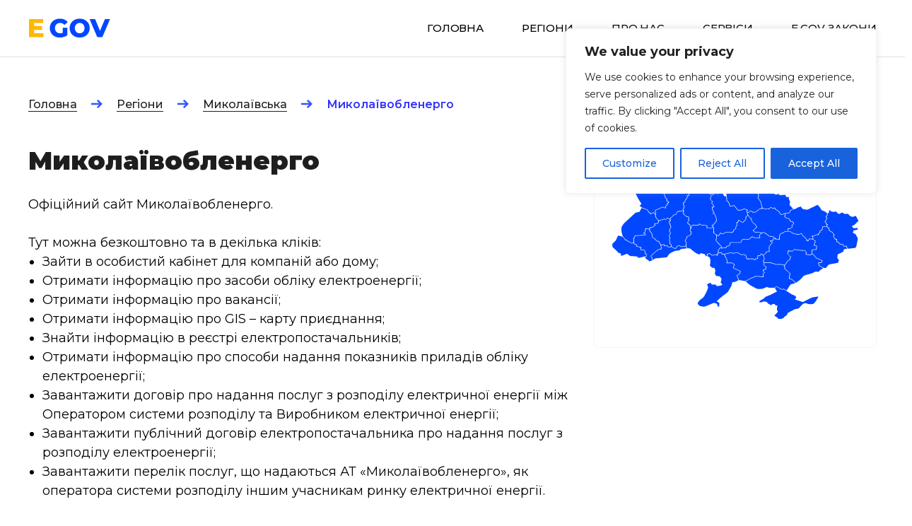

--- FILE ---
content_type: text/html; charset=UTF-8
request_url: https://egov.in.ua/services/ukrainska-mikolaivoblenergo/
body_size: 16080
content:
<!doctype html>
<html lang="ru">
<head>
    <meta name="google-site-verification" content="raX2gyk_RV5uhv-H4QEtx7TEBJ-7fv9DJhGsddOVk60" />
    <meta charset="UTF-8">
    <meta name="viewport"
          content="width=device-width, user-scalable=no, initial-scale=1.0, maximum-scale=1.0, minimum-scale=1.0">

    <meta http-equiv="X-UA-Compatible" content="ie=edge">
    <title>Миколаївобленерго | Egov.in.ua</title>

<!-- This site is optimized with the Yoast SEO plugin v13.3 - https://yoast.com/wordpress/plugins/seo/ -->
<meta name="robots" content="max-snippet:-1, max-image-preview:large, max-video-preview:-1"/>
<link rel="canonical" href="https://egov.in.ua/services/ukrainska-mikolaivoblenergo/" />
<meta property="og:locale" content="uk_UA" />
<meta property="og:type" content="article" />
<meta property="og:title" content="Миколаївобленерго | Egov.in.ua" />
<meta property="og:description" content="Офіційний сайт Миколаївобленерго. Тут можна безкоштовно та в декілька кліків: Зайти в особистий кабінет для компаній або дому; Отримати інформацію про засоби обліку електроенергії; Отримати інформацію про вакансії; Отримати інформацію про GIS &#8211; карту приєднання; Знайти інформацію в реєстрі електропостачальників; Отримати інформацію про способи надання показників приладів обліку електроенергії; Завантажити договір про надання послуг з &hellip;" />
<meta property="og:url" content="https://egov.in.ua/services/ukrainska-mikolaivoblenergo/" />
<meta property="og:site_name" content="Egov.in.ua" />
<meta property="article:publisher" content="https://www.facebook.com/egov.in.ua/" />
<meta name="twitter:card" content="summary_large_image" />
<meta name="twitter:description" content="Офіційний сайт Миколаївобленерго. Тут можна безкоштовно та в декілька кліків: Зайти в особистий кабінет для компаній або дому; Отримати інформацію про засоби обліку електроенергії; Отримати інформацію про вакансії; Отримати інформацію про GIS &#8211; карту приєднання; Знайти інформацію в реєстрі електропостачальників; Отримати інформацію про способи надання показників приладів обліку електроенергії; Завантажити договір про надання послуг з [&hellip;]" />
<meta name="twitter:title" content="Миколаївобленерго | Egov.in.ua" />
<meta name="twitter:site" content="@egov_in_ua" />
<meta name="twitter:creator" content="@egov_in_ua" />
<script type='application/ld+json' class='yoast-schema-graph yoast-schema-graph--main'>{"@context":"https://schema.org","@graph":[{"@type":"Organization","@id":"https://egov.in.ua/#organization","name":"Egov.in.ua - \u0432\u0441\u0435\u0443\u043a\u0440\u0430\u0457\u043d\u0441\u044c\u043a\u0438\u0439 \u043f\u043e\u0440\u0442\u0430\u043b \u0435\u043b\u0435\u043a\u0442\u0440\u043e\u043d\u043d\u0438\u0445 \u0434\u0435\u0440\u0436\u0430\u0432\u043d\u0438\u0445 \u0441\u0435\u0440\u0432\u0456\u0441\u0456\u0432","url":"https://egov.in.ua/","sameAs":["https://www.facebook.com/egov.in.ua/","https://twitter.com/egov_in_ua"],"logo":{"@type":"ImageObject","@id":"https://egov.in.ua/#logo","inLanguage":"uk","url":"https://egov.in.ua/wp-content/uploads/Screenshot-2023-07-03-at-23.08.56.png","width":158,"height":87,"caption":"Egov.in.ua - \u0432\u0441\u0435\u0443\u043a\u0440\u0430\u0457\u043d\u0441\u044c\u043a\u0438\u0439 \u043f\u043e\u0440\u0442\u0430\u043b \u0435\u043b\u0435\u043a\u0442\u0440\u043e\u043d\u043d\u0438\u0445 \u0434\u0435\u0440\u0436\u0430\u0432\u043d\u0438\u0445 \u0441\u0435\u0440\u0432\u0456\u0441\u0456\u0432"},"image":{"@id":"https://egov.in.ua/#logo"}},{"@type":"WebSite","@id":"https://egov.in.ua/#website","url":"https://egov.in.ua/","name":"Egov.in.ua","inLanguage":"uk","description":"\u0412\u0441\u0435\u0443\u043a\u0440\u0430\u0457\u043d\u0441\u044c\u043a\u0438\u0439 \u043f\u043e\u0440\u0442\u0430\u043b \u0435\u043b\u0435\u043a\u0442\u0440\u043e\u043d\u043d\u0438\u0445 \u0434\u0435\u0440\u0436\u0430\u0432\u043d\u0438\u0445 \u0441\u0435\u0440\u0432\u0456\u0441\u0456\u0432","publisher":{"@id":"https://egov.in.ua/#organization"},"potentialAction":[{"@type":"SearchAction","target":"https://egov.in.ua/?s={search_term_string}","query-input":"required name=search_term_string"}]},{"@type":"WebPage","@id":"https://egov.in.ua/services/ukrainska-mikolaivoblenergo/#webpage","url":"https://egov.in.ua/services/ukrainska-mikolaivoblenergo/","name":"\u041c\u0438\u043a\u043e\u043b\u0430\u0457\u0432\u043e\u0431\u043b\u0435\u043d\u0435\u0440\u0433\u043e | Egov.in.ua","isPartOf":{"@id":"https://egov.in.ua/#website"},"inLanguage":"uk","datePublished":"2020-02-13T19:00:14+00:00","dateModified":"2020-03-08T18:24:10+00:00","potentialAction":[{"@type":"ReadAction","target":["https://egov.in.ua/services/ukrainska-mikolaivoblenergo/"]}]}]}</script>
<!-- / Yoast SEO plugin. -->

<link rel='dns-prefetch' href='//s.w.org' />
		<script type="text/javascript">
			window._wpemojiSettings = {"baseUrl":"https:\/\/s.w.org\/images\/core\/emoji\/12.0.0-1\/72x72\/","ext":".png","svgUrl":"https:\/\/s.w.org\/images\/core\/emoji\/12.0.0-1\/svg\/","svgExt":".svg","source":{"concatemoji":"https:\/\/egov.in.ua\/wp-includes\/js\/wp-emoji-release.min.js?ver=5.3.2"}};
			!function(e,a,t){var r,n,o,i,p=a.createElement("canvas"),s=p.getContext&&p.getContext("2d");function c(e,t){var a=String.fromCharCode;s.clearRect(0,0,p.width,p.height),s.fillText(a.apply(this,e),0,0);var r=p.toDataURL();return s.clearRect(0,0,p.width,p.height),s.fillText(a.apply(this,t),0,0),r===p.toDataURL()}function l(e){if(!s||!s.fillText)return!1;switch(s.textBaseline="top",s.font="600 32px Arial",e){case"flag":return!c([127987,65039,8205,9895,65039],[127987,65039,8203,9895,65039])&&(!c([55356,56826,55356,56819],[55356,56826,8203,55356,56819])&&!c([55356,57332,56128,56423,56128,56418,56128,56421,56128,56430,56128,56423,56128,56447],[55356,57332,8203,56128,56423,8203,56128,56418,8203,56128,56421,8203,56128,56430,8203,56128,56423,8203,56128,56447]));case"emoji":return!c([55357,56424,55356,57342,8205,55358,56605,8205,55357,56424,55356,57340],[55357,56424,55356,57342,8203,55358,56605,8203,55357,56424,55356,57340])}return!1}function d(e){var t=a.createElement("script");t.src=e,t.defer=t.type="text/javascript",a.getElementsByTagName("head")[0].appendChild(t)}for(i=Array("flag","emoji"),t.supports={everything:!0,everythingExceptFlag:!0},o=0;o<i.length;o++)t.supports[i[o]]=l(i[o]),t.supports.everything=t.supports.everything&&t.supports[i[o]],"flag"!==i[o]&&(t.supports.everythingExceptFlag=t.supports.everythingExceptFlag&&t.supports[i[o]]);t.supports.everythingExceptFlag=t.supports.everythingExceptFlag&&!t.supports.flag,t.DOMReady=!1,t.readyCallback=function(){t.DOMReady=!0},t.supports.everything||(n=function(){t.readyCallback()},a.addEventListener?(a.addEventListener("DOMContentLoaded",n,!1),e.addEventListener("load",n,!1)):(e.attachEvent("onload",n),a.attachEvent("onreadystatechange",function(){"complete"===a.readyState&&t.readyCallback()})),(r=t.source||{}).concatemoji?d(r.concatemoji):r.wpemoji&&r.twemoji&&(d(r.twemoji),d(r.wpemoji)))}(window,document,window._wpemojiSettings);
		</script>
		<style type="text/css">
img.wp-smiley,
img.emoji {
	display: inline !important;
	border: none !important;
	box-shadow: none !important;
	height: 1em !important;
	width: 1em !important;
	margin: 0 .07em !important;
	vertical-align: -0.1em !important;
	background: none !important;
	padding: 0 !important;
}
</style>
	<link rel='stylesheet' id='wp-block-library-css'  href='https://egov.in.ua/wp-includes/css/dist/block-library/style.min.css?ver=5.3.2' type='text/css' media='all' />
<link rel='stylesheet' id='contact-form-7-css'  href='https://egov.in.ua/wp-content/plugins/contact-form-7/includes/css/styles.css?ver=5.1.7' type='text/css' media='all' />
<link rel='stylesheet' id='email-subscribers-css'  href='https://egov.in.ua/wp-content/plugins/email-subscribers/lite/public/css/email-subscribers-public.css?ver=5.7.43' type='text/css' media='all' />
<link rel='stylesheet' id='style-name-css'  href='https://egov.in.ua/wp-content/themes/egov/style.css?ver=5.3.2' type='text/css' media='all' />
<link rel='stylesheet' id='style-app-css'  href='https://egov.in.ua/wp-content/themes/egov/assets/css/app.e1ffdf8d9b3a69d8646f.css?ver=5.3.2' type='text/css' media='all' />
<script type='text/javascript'>
/* <![CDATA[ */
var _ckyConfig = {"_ipData":[],"_assetsURL":"https:\/\/egov.in.ua\/wp-content\/plugins\/cookie-law-info\/lite\/frontend\/images\/","_publicURL":"https:\/\/egov.in.ua","_expiry":"365","_categories":[{"name":"Necessary","slug":"necessary","isNecessary":true,"ccpaDoNotSell":true,"cookies":[],"active":true,"defaultConsent":{"gdpr":true,"ccpa":true}},{"name":"Functional","slug":"functional","isNecessary":false,"ccpaDoNotSell":true,"cookies":[],"active":true,"defaultConsent":{"gdpr":false,"ccpa":false}},{"name":"Analytics","slug":"analytics","isNecessary":false,"ccpaDoNotSell":true,"cookies":[],"active":true,"defaultConsent":{"gdpr":false,"ccpa":false}},{"name":"Performance","slug":"performance","isNecessary":false,"ccpaDoNotSell":true,"cookies":[],"active":true,"defaultConsent":{"gdpr":false,"ccpa":false}},{"name":"Advertisement","slug":"advertisement","isNecessary":false,"ccpaDoNotSell":true,"cookies":[],"active":true,"defaultConsent":{"gdpr":false,"ccpa":false}}],"_activeLaw":"gdpr","_rootDomain":"","_block":"1","_showBanner":"1","_bannerConfig":{"settings":{"type":"box","preferenceCenterType":"popup","position":"top-right","applicableLaw":"gdpr"},"behaviours":{"reloadBannerOnAccept":false,"loadAnalyticsByDefault":false,"animations":{"onLoad":"animate","onHide":"sticky"}},"config":{"revisitConsent":{"status":true,"tag":"revisit-consent","position":"bottom-left","meta":{"url":"#"},"styles":{"background-color":"#0056A7"},"elements":{"title":{"type":"text","tag":"revisit-consent-title","status":true,"styles":{"color":"#0056a7"}}}},"preferenceCenter":{"toggle":{"status":true,"tag":"detail-category-toggle","type":"toggle","states":{"active":{"styles":{"background-color":"#1863DC"}},"inactive":{"styles":{"background-color":"#D0D5D2"}}}}},"categoryPreview":{"status":false,"toggle":{"status":true,"tag":"detail-category-preview-toggle","type":"toggle","states":{"active":{"styles":{"background-color":"#1863DC"}},"inactive":{"styles":{"background-color":"#D0D5D2"}}}}},"videoPlaceholder":{"status":true,"styles":{"background-color":"#000000","border-color":"#000000","color":"#ffffff"}},"readMore":{"status":false,"tag":"readmore-button","type":"link","meta":{"noFollow":true,"newTab":true},"styles":{"color":"#1863DC","background-color":"transparent","border-color":"transparent"}},"auditTable":{"status":true},"optOption":{"status":true,"toggle":{"status":true,"tag":"optout-option-toggle","type":"toggle","states":{"active":{"styles":{"background-color":"#1863dc"}},"inactive":{"styles":{"background-color":"#FFFFFF"}}}}}}},"_version":"3.2.7","_logConsent":"1","_tags":[{"tag":"accept-button","styles":{"color":"#FFFFFF","background-color":"#1863DC","border-color":"#1863DC"}},{"tag":"reject-button","styles":{"color":"#1863DC","background-color":"transparent","border-color":"#1863DC"}},{"tag":"settings-button","styles":{"color":"#1863DC","background-color":"transparent","border-color":"#1863DC"}},{"tag":"readmore-button","styles":{"color":"#1863DC","background-color":"transparent","border-color":"transparent"}},{"tag":"donotsell-button","styles":{"color":"#1863DC","background-color":"transparent","border-color":"transparent"}},{"tag":"accept-button","styles":{"color":"#FFFFFF","background-color":"#1863DC","border-color":"#1863DC"}},{"tag":"revisit-consent","styles":{"background-color":"#0056A7"}}],"_shortCodes":[{"key":"cky_readmore","content":"<a href=\"#\" class=\"cky-policy\" aria-label=\"Cookie Policy\" target=\"_blank\" rel=\"noopener\" data-cky-tag=\"readmore-button\">Cookie Policy<\/a>","tag":"readmore-button","status":false,"attributes":{"rel":"nofollow","target":"_blank"}},{"key":"cky_show_desc","content":"<button class=\"cky-show-desc-btn\" data-cky-tag=\"show-desc-button\" aria-label=\"Show more\">Show more<\/button>","tag":"show-desc-button","status":true,"attributes":[]},{"key":"cky_hide_desc","content":"<button class=\"cky-show-desc-btn\" data-cky-tag=\"hide-desc-button\" aria-label=\"Show less\">Show less<\/button>","tag":"hide-desc-button","status":true,"attributes":[]},{"key":"cky_category_toggle_label","content":"[cky_{{status}}_category_label] [cky_preference_{{category_slug}}_title]","tag":"","status":true,"attributes":[]},{"key":"cky_enable_category_label","content":"Enable","tag":"","status":true,"attributes":[]},{"key":"cky_disable_category_label","content":"Disable","tag":"","status":true,"attributes":[]},{"key":"cky_video_placeholder","content":"<div class=\"video-placeholder-normal\" data-cky-tag=\"video-placeholder\" id=\"[UNIQUEID]\"><p class=\"video-placeholder-text-normal\" data-cky-tag=\"placeholder-title\">Please accept cookies to access this content<\/p><\/div>","tag":"","status":true,"attributes":[]},{"key":"cky_enable_optout_label","content":"Enable","tag":"","status":true,"attributes":[]},{"key":"cky_disable_optout_label","content":"Disable","tag":"","status":true,"attributes":[]},{"key":"cky_optout_toggle_label","content":"[cky_{{status}}_optout_label] [cky_optout_option_title]","tag":"","status":true,"attributes":[]},{"key":"cky_optout_option_title","content":"Do Not Sell or Share My Personal Information","tag":"","status":true,"attributes":[]},{"key":"cky_optout_close_label","content":"Close","tag":"","status":true,"attributes":[]}],"_rtl":"","_language":"en","_providersToBlock":[]};
var _ckyStyles = {"css":".cky-overlay{background: #000000; opacity: 0.4; position: fixed; top: 0; left: 0; width: 100%; height: 100%; z-index: 99999999;}.cky-hide{display: none;}.cky-btn-revisit-wrapper{display: flex; align-items: center; justify-content: center; background: #0056a7; width: 45px; height: 45px; border-radius: 50%; position: fixed; z-index: 999999; cursor: pointer;}.cky-revisit-bottom-left{bottom: 15px; left: 15px;}.cky-revisit-bottom-right{bottom: 15px; right: 15px;}.cky-btn-revisit-wrapper .cky-btn-revisit{display: flex; align-items: center; justify-content: center; background: none; border: none; cursor: pointer; position: relative; margin: 0; padding: 0;}.cky-btn-revisit-wrapper .cky-btn-revisit img{max-width: fit-content; margin: 0; height: 30px; width: 30px;}.cky-revisit-bottom-left:hover::before{content: attr(data-tooltip); position: absolute; background: #4e4b66; color: #ffffff; left: calc(100% + 7px); font-size: 12px; line-height: 16px; width: max-content; padding: 4px 8px; border-radius: 4px;}.cky-revisit-bottom-left:hover::after{position: absolute; content: \"\"; border: 5px solid transparent; left: calc(100% + 2px); border-left-width: 0; border-right-color: #4e4b66;}.cky-revisit-bottom-right:hover::before{content: attr(data-tooltip); position: absolute; background: #4e4b66; color: #ffffff; right: calc(100% + 7px); font-size: 12px; line-height: 16px; width: max-content; padding: 4px 8px; border-radius: 4px;}.cky-revisit-bottom-right:hover::after{position: absolute; content: \"\"; border: 5px solid transparent; right: calc(100% + 2px); border-right-width: 0; border-left-color: #4e4b66;}.cky-revisit-hide{display: none;}.cky-consent-container{position: fixed; width: 440px; box-sizing: border-box; z-index: 9999999; border-radius: 6px;}.cky-consent-container .cky-consent-bar{background: #ffffff; border: 1px solid; padding: 20px 26px; box-shadow: 0 -1px 10px 0 #acabab4d; border-radius: 6px;}.cky-box-bottom-left{bottom: 40px; left: 40px;}.cky-box-bottom-right{bottom: 40px; right: 40px;}.cky-box-top-left{top: 40px; left: 40px;}.cky-box-top-right{top: 40px; right: 40px;}.cky-custom-brand-logo-wrapper .cky-custom-brand-logo{width: 100px; height: auto; margin: 0 0 12px 0;}.cky-notice .cky-title{color: #212121; font-weight: 700; font-size: 18px; line-height: 24px; margin: 0 0 12px 0;}.cky-notice-des *,.cky-preference-content-wrapper *,.cky-accordion-header-des *,.cky-gpc-wrapper .cky-gpc-desc *{font-size: 14px;}.cky-notice-des{color: #212121; font-size: 14px; line-height: 24px; font-weight: 400;}.cky-notice-des img{height: 25px; width: 25px;}.cky-consent-bar .cky-notice-des p,.cky-gpc-wrapper .cky-gpc-desc p,.cky-preference-body-wrapper .cky-preference-content-wrapper p,.cky-accordion-header-wrapper .cky-accordion-header-des p,.cky-cookie-des-table li div:last-child p{color: inherit; margin-top: 0; overflow-wrap: break-word;}.cky-notice-des P:last-child,.cky-preference-content-wrapper p:last-child,.cky-cookie-des-table li div:last-child p:last-child,.cky-gpc-wrapper .cky-gpc-desc p:last-child{margin-bottom: 0;}.cky-notice-des a.cky-policy,.cky-notice-des button.cky-policy{font-size: 14px; color: #1863dc; white-space: nowrap; cursor: pointer; background: transparent; border: 1px solid; text-decoration: underline;}.cky-notice-des button.cky-policy{padding: 0;}.cky-notice-des a.cky-policy:focus-visible,.cky-notice-des button.cky-policy:focus-visible,.cky-preference-content-wrapper .cky-show-desc-btn:focus-visible,.cky-accordion-header .cky-accordion-btn:focus-visible,.cky-preference-header .cky-btn-close:focus-visible,.cky-switch input[type=\"checkbox\"]:focus-visible,.cky-footer-wrapper a:focus-visible,.cky-btn:focus-visible{outline: 2px solid #1863dc; outline-offset: 2px;}.cky-btn:focus:not(:focus-visible),.cky-accordion-header .cky-accordion-btn:focus:not(:focus-visible),.cky-preference-content-wrapper .cky-show-desc-btn:focus:not(:focus-visible),.cky-btn-revisit-wrapper .cky-btn-revisit:focus:not(:focus-visible),.cky-preference-header .cky-btn-close:focus:not(:focus-visible),.cky-consent-bar .cky-banner-btn-close:focus:not(:focus-visible){outline: 0;}button.cky-show-desc-btn:not(:hover):not(:active){color: #1863dc; background: transparent;}button.cky-accordion-btn:not(:hover):not(:active),button.cky-banner-btn-close:not(:hover):not(:active),button.cky-btn-revisit:not(:hover):not(:active),button.cky-btn-close:not(:hover):not(:active){background: transparent;}.cky-consent-bar button:hover,.cky-modal.cky-modal-open button:hover,.cky-consent-bar button:focus,.cky-modal.cky-modal-open button:focus{text-decoration: none;}.cky-notice-btn-wrapper{display: flex; justify-content: flex-start; align-items: center; flex-wrap: wrap; margin-top: 16px;}.cky-notice-btn-wrapper .cky-btn{text-shadow: none; box-shadow: none;}.cky-btn{flex: auto; max-width: 100%; font-size: 14px; font-family: inherit; line-height: 24px; padding: 8px; font-weight: 500; margin: 0 8px 0 0; border-radius: 2px; cursor: pointer; text-align: center; text-transform: none; min-height: 0;}.cky-btn:hover{opacity: 0.8;}.cky-btn-customize{color: #1863dc; background: transparent; border: 2px solid #1863dc;}.cky-btn-reject{color: #1863dc; background: transparent; border: 2px solid #1863dc;}.cky-btn-accept{background: #1863dc; color: #ffffff; border: 2px solid #1863dc;}.cky-btn:last-child{margin-right: 0;}@media (max-width: 576px){.cky-box-bottom-left{bottom: 0; left: 0;}.cky-box-bottom-right{bottom: 0; right: 0;}.cky-box-top-left{top: 0; left: 0;}.cky-box-top-right{top: 0; right: 0;}}@media (max-width: 440px){.cky-box-bottom-left, .cky-box-bottom-right, .cky-box-top-left, .cky-box-top-right{width: 100%; max-width: 100%;}.cky-consent-container .cky-consent-bar{padding: 20px 0;}.cky-custom-brand-logo-wrapper, .cky-notice .cky-title, .cky-notice-des, .cky-notice-btn-wrapper{padding: 0 24px;}.cky-notice-des{max-height: 40vh; overflow-y: scroll;}.cky-notice-btn-wrapper{flex-direction: column; margin-top: 0;}.cky-btn{width: 100%; margin: 10px 0 0 0;}.cky-notice-btn-wrapper .cky-btn-customize{order: 2;}.cky-notice-btn-wrapper .cky-btn-reject{order: 3;}.cky-notice-btn-wrapper .cky-btn-accept{order: 1; margin-top: 16px;}}@media (max-width: 352px){.cky-notice .cky-title{font-size: 16px;}.cky-notice-des *{font-size: 12px;}.cky-notice-des, .cky-btn{font-size: 12px;}}.cky-modal.cky-modal-open{display: flex; visibility: visible; -webkit-transform: translate(-50%, -50%); -moz-transform: translate(-50%, -50%); -ms-transform: translate(-50%, -50%); -o-transform: translate(-50%, -50%); transform: translate(-50%, -50%); top: 50%; left: 50%; transition: all 1s ease;}.cky-modal{box-shadow: 0 32px 68px rgba(0, 0, 0, 0.3); margin: 0 auto; position: fixed; max-width: 100%; background: #ffffff; top: 50%; box-sizing: border-box; border-radius: 6px; z-index: 999999999; color: #212121; -webkit-transform: translate(-50%, 100%); -moz-transform: translate(-50%, 100%); -ms-transform: translate(-50%, 100%); -o-transform: translate(-50%, 100%); transform: translate(-50%, 100%); visibility: hidden; transition: all 0s ease;}.cky-preference-center{max-height: 79vh; overflow: hidden; width: 845px; overflow: hidden; flex: 1 1 0; display: flex; flex-direction: column; border-radius: 6px;}.cky-preference-header{display: flex; align-items: center; justify-content: space-between; padding: 22px 24px; border-bottom: 1px solid;}.cky-preference-header .cky-preference-title{font-size: 18px; font-weight: 700; line-height: 24px;}.cky-preference-header .cky-btn-close{margin: 0; cursor: pointer; vertical-align: middle; padding: 0; background: none; border: none; width: auto; height: auto; min-height: 0; line-height: 0; text-shadow: none; box-shadow: none;}.cky-preference-header .cky-btn-close img{margin: 0; height: 10px; width: 10px;}.cky-preference-body-wrapper{padding: 0 24px; flex: 1; overflow: auto; box-sizing: border-box;}.cky-preference-content-wrapper,.cky-gpc-wrapper .cky-gpc-desc{font-size: 14px; line-height: 24px; font-weight: 400; padding: 12px 0;}.cky-preference-content-wrapper{border-bottom: 1px solid;}.cky-preference-content-wrapper img{height: 25px; width: 25px;}.cky-preference-content-wrapper .cky-show-desc-btn{font-size: 14px; font-family: inherit; color: #1863dc; text-decoration: none; line-height: 24px; padding: 0; margin: 0; white-space: nowrap; cursor: pointer; background: transparent; border-color: transparent; text-transform: none; min-height: 0; text-shadow: none; box-shadow: none;}.cky-accordion-wrapper{margin-bottom: 10px;}.cky-accordion{border-bottom: 1px solid;}.cky-accordion:last-child{border-bottom: none;}.cky-accordion .cky-accordion-item{display: flex; margin-top: 10px;}.cky-accordion .cky-accordion-body{display: none;}.cky-accordion.cky-accordion-active .cky-accordion-body{display: block; padding: 0 22px; margin-bottom: 16px;}.cky-accordion-header-wrapper{cursor: pointer; width: 100%;}.cky-accordion-item .cky-accordion-header{display: flex; justify-content: space-between; align-items: center;}.cky-accordion-header .cky-accordion-btn{font-size: 16px; font-family: inherit; color: #212121; line-height: 24px; background: none; border: none; font-weight: 700; padding: 0; margin: 0; cursor: pointer; text-transform: none; min-height: 0; text-shadow: none; box-shadow: none;}.cky-accordion-header .cky-always-active{color: #008000; font-weight: 600; line-height: 24px; font-size: 14px;}.cky-accordion-header-des{font-size: 14px; line-height: 24px; margin: 10px 0 16px 0;}.cky-accordion-chevron{margin-right: 22px; position: relative; cursor: pointer;}.cky-accordion-chevron-hide{display: none;}.cky-accordion .cky-accordion-chevron i::before{content: \"\"; position: absolute; border-right: 1.4px solid; border-bottom: 1.4px solid; border-color: inherit; height: 6px; width: 6px; -webkit-transform: rotate(-45deg); -moz-transform: rotate(-45deg); -ms-transform: rotate(-45deg); -o-transform: rotate(-45deg); transform: rotate(-45deg); transition: all 0.2s ease-in-out; top: 8px;}.cky-accordion.cky-accordion-active .cky-accordion-chevron i::before{-webkit-transform: rotate(45deg); -moz-transform: rotate(45deg); -ms-transform: rotate(45deg); -o-transform: rotate(45deg); transform: rotate(45deg);}.cky-audit-table{background: #f4f4f4; border-radius: 6px;}.cky-audit-table .cky-empty-cookies-text{color: inherit; font-size: 12px; line-height: 24px; margin: 0; padding: 10px;}.cky-audit-table .cky-cookie-des-table{font-size: 12px; line-height: 24px; font-weight: normal; padding: 15px 10px; border-bottom: 1px solid; border-bottom-color: inherit; margin: 0;}.cky-audit-table .cky-cookie-des-table:last-child{border-bottom: none;}.cky-audit-table .cky-cookie-des-table li{list-style-type: none; display: flex; padding: 3px 0;}.cky-audit-table .cky-cookie-des-table li:first-child{padding-top: 0;}.cky-cookie-des-table li div:first-child{width: 100px; font-weight: 600; word-break: break-word; word-wrap: break-word;}.cky-cookie-des-table li div:last-child{flex: 1; word-break: break-word; word-wrap: break-word; margin-left: 8px;}.cky-footer-shadow{display: block; width: 100%; height: 40px; background: linear-gradient(180deg, rgba(255, 255, 255, 0) 0%, #ffffff 100%); position: absolute; bottom: calc(100% - 1px);}.cky-footer-wrapper{position: relative;}.cky-prefrence-btn-wrapper{display: flex; flex-wrap: wrap; align-items: center; justify-content: center; padding: 22px 24px; border-top: 1px solid;}.cky-prefrence-btn-wrapper .cky-btn{flex: auto; max-width: 100%; text-shadow: none; box-shadow: none;}.cky-btn-preferences{color: #1863dc; background: transparent; border: 2px solid #1863dc;}.cky-preference-header,.cky-preference-body-wrapper,.cky-preference-content-wrapper,.cky-accordion-wrapper,.cky-accordion,.cky-accordion-wrapper,.cky-footer-wrapper,.cky-prefrence-btn-wrapper{border-color: inherit;}@media (max-width: 845px){.cky-modal{max-width: calc(100% - 16px);}}@media (max-width: 576px){.cky-modal{max-width: 100%;}.cky-preference-center{max-height: 100vh;}.cky-prefrence-btn-wrapper{flex-direction: column;}.cky-accordion.cky-accordion-active .cky-accordion-body{padding-right: 0;}.cky-prefrence-btn-wrapper .cky-btn{width: 100%; margin: 10px 0 0 0;}.cky-prefrence-btn-wrapper .cky-btn-reject{order: 3;}.cky-prefrence-btn-wrapper .cky-btn-accept{order: 1; margin-top: 0;}.cky-prefrence-btn-wrapper .cky-btn-preferences{order: 2;}}@media (max-width: 425px){.cky-accordion-chevron{margin-right: 15px;}.cky-notice-btn-wrapper{margin-top: 0;}.cky-accordion.cky-accordion-active .cky-accordion-body{padding: 0 15px;}}@media (max-width: 352px){.cky-preference-header .cky-preference-title{font-size: 16px;}.cky-preference-header{padding: 16px 24px;}.cky-preference-content-wrapper *, .cky-accordion-header-des *{font-size: 12px;}.cky-preference-content-wrapper, .cky-preference-content-wrapper .cky-show-more, .cky-accordion-header .cky-always-active, .cky-accordion-header-des, .cky-preference-content-wrapper .cky-show-desc-btn, .cky-notice-des a.cky-policy{font-size: 12px;}.cky-accordion-header .cky-accordion-btn{font-size: 14px;}}.cky-switch{display: flex;}.cky-switch input[type=\"checkbox\"]{position: relative; width: 44px; height: 24px; margin: 0; background: #d0d5d2; -webkit-appearance: none; border-radius: 50px; cursor: pointer; outline: 0; border: none; top: 0;}.cky-switch input[type=\"checkbox\"]:checked{background: #1863dc;}.cky-switch input[type=\"checkbox\"]:before{position: absolute; content: \"\"; height: 20px; width: 20px; left: 2px; bottom: 2px; border-radius: 50%; background-color: white; -webkit-transition: 0.4s; transition: 0.4s; margin: 0;}.cky-switch input[type=\"checkbox\"]:after{display: none;}.cky-switch input[type=\"checkbox\"]:checked:before{-webkit-transform: translateX(20px); -ms-transform: translateX(20px); transform: translateX(20px);}@media (max-width: 425px){.cky-switch input[type=\"checkbox\"]{width: 38px; height: 21px;}.cky-switch input[type=\"checkbox\"]:before{height: 17px; width: 17px;}.cky-switch input[type=\"checkbox\"]:checked:before{-webkit-transform: translateX(17px); -ms-transform: translateX(17px); transform: translateX(17px);}}.cky-consent-bar .cky-banner-btn-close{position: absolute; right: 9px; top: 5px; background: none; border: none; cursor: pointer; padding: 0; margin: 0; min-height: 0; line-height: 0; height: auto; width: auto; text-shadow: none; box-shadow: none;}.cky-consent-bar .cky-banner-btn-close img{height: 9px; width: 9px; margin: 0;}.cky-notice-group{font-size: 14px; line-height: 24px; font-weight: 400; color: #212121;}.cky-notice-btn-wrapper .cky-btn-do-not-sell{font-size: 14px; line-height: 24px; padding: 6px 0; margin: 0; font-weight: 500; background: none; border-radius: 2px; border: none; cursor: pointer; text-align: left; color: #1863dc; background: transparent; border-color: transparent; box-shadow: none; text-shadow: none;}.cky-consent-bar .cky-banner-btn-close:focus-visible,.cky-notice-btn-wrapper .cky-btn-do-not-sell:focus-visible,.cky-opt-out-btn-wrapper .cky-btn:focus-visible,.cky-opt-out-checkbox-wrapper input[type=\"checkbox\"].cky-opt-out-checkbox:focus-visible{outline: 2px solid #1863dc; outline-offset: 2px;}@media (max-width: 440px){.cky-consent-container{width: 100%;}}@media (max-width: 352px){.cky-notice-des a.cky-policy, .cky-notice-btn-wrapper .cky-btn-do-not-sell{font-size: 12px;}}.cky-opt-out-wrapper{padding: 12px 0;}.cky-opt-out-wrapper .cky-opt-out-checkbox-wrapper{display: flex; align-items: center;}.cky-opt-out-checkbox-wrapper .cky-opt-out-checkbox-label{font-size: 16px; font-weight: 700; line-height: 24px; margin: 0 0 0 12px; cursor: pointer;}.cky-opt-out-checkbox-wrapper input[type=\"checkbox\"].cky-opt-out-checkbox{background-color: #ffffff; border: 1px solid black; width: 20px; height: 18.5px; margin: 0; -webkit-appearance: none; position: relative; display: flex; align-items: center; justify-content: center; border-radius: 2px; cursor: pointer;}.cky-opt-out-checkbox-wrapper input[type=\"checkbox\"].cky-opt-out-checkbox:checked{background-color: #1863dc; border: none;}.cky-opt-out-checkbox-wrapper input[type=\"checkbox\"].cky-opt-out-checkbox:checked::after{left: 6px; bottom: 4px; width: 7px; height: 13px; border: solid #ffffff; border-width: 0 3px 3px 0; border-radius: 2px; -webkit-transform: rotate(45deg); -ms-transform: rotate(45deg); transform: rotate(45deg); content: \"\"; position: absolute; box-sizing: border-box;}.cky-opt-out-checkbox-wrapper.cky-disabled .cky-opt-out-checkbox-label,.cky-opt-out-checkbox-wrapper.cky-disabled input[type=\"checkbox\"].cky-opt-out-checkbox{cursor: no-drop;}.cky-gpc-wrapper{margin: 0 0 0 32px;}.cky-footer-wrapper .cky-opt-out-btn-wrapper{display: flex; flex-wrap: wrap; align-items: center; justify-content: center; padding: 22px 24px;}.cky-opt-out-btn-wrapper .cky-btn{flex: auto; max-width: 100%; text-shadow: none; box-shadow: none;}.cky-opt-out-btn-wrapper .cky-btn-cancel{border: 1px solid #dedfe0; background: transparent; color: #858585;}.cky-opt-out-btn-wrapper .cky-btn-confirm{background: #1863dc; color: #ffffff; border: 1px solid #1863dc;}@media (max-width: 352px){.cky-opt-out-checkbox-wrapper .cky-opt-out-checkbox-label{font-size: 14px;}.cky-gpc-wrapper .cky-gpc-desc, .cky-gpc-wrapper .cky-gpc-desc *{font-size: 12px;}.cky-opt-out-checkbox-wrapper input[type=\"checkbox\"].cky-opt-out-checkbox{width: 16px; height: 16px;}.cky-opt-out-checkbox-wrapper input[type=\"checkbox\"].cky-opt-out-checkbox:checked::after{left: 5px; bottom: 4px; width: 3px; height: 9px;}.cky-gpc-wrapper{margin: 0 0 0 28px;}}.video-placeholder-youtube{background-size: 100% 100%; background-position: center; background-repeat: no-repeat; background-color: #b2b0b059; position: relative; display: flex; align-items: center; justify-content: center; max-width: 100%;}.video-placeholder-text-youtube{text-align: center; align-items: center; padding: 10px 16px; background-color: #000000cc; color: #ffffff; border: 1px solid; border-radius: 2px; cursor: pointer;}.video-placeholder-normal{background-image: url(\"\/wp-content\/plugins\/cookie-law-info\/lite\/frontend\/images\/placeholder.svg\"); background-size: 80px; background-position: center; background-repeat: no-repeat; background-color: #b2b0b059; position: relative; display: flex; align-items: flex-end; justify-content: center; max-width: 100%;}.video-placeholder-text-normal{align-items: center; padding: 10px 16px; text-align: center; border: 1px solid; border-radius: 2px; cursor: pointer;}.cky-rtl{direction: rtl; text-align: right;}.cky-rtl .cky-banner-btn-close{left: 9px; right: auto;}.cky-rtl .cky-notice-btn-wrapper .cky-btn:last-child{margin-right: 8px;}.cky-rtl .cky-notice-btn-wrapper .cky-btn:first-child{margin-right: 0;}.cky-rtl .cky-notice-btn-wrapper{margin-left: 0; margin-right: 15px;}.cky-rtl .cky-prefrence-btn-wrapper .cky-btn{margin-right: 8px;}.cky-rtl .cky-prefrence-btn-wrapper .cky-btn:first-child{margin-right: 0;}.cky-rtl .cky-accordion .cky-accordion-chevron i::before{border: none; border-left: 1.4px solid; border-top: 1.4px solid; left: 12px;}.cky-rtl .cky-accordion.cky-accordion-active .cky-accordion-chevron i::before{-webkit-transform: rotate(-135deg); -moz-transform: rotate(-135deg); -ms-transform: rotate(-135deg); -o-transform: rotate(-135deg); transform: rotate(-135deg);}@media (max-width: 768px){.cky-rtl .cky-notice-btn-wrapper{margin-right: 0;}}@media (max-width: 576px){.cky-rtl .cky-notice-btn-wrapper .cky-btn:last-child{margin-right: 0;}.cky-rtl .cky-prefrence-btn-wrapper .cky-btn{margin-right: 0;}.cky-rtl .cky-accordion.cky-accordion-active .cky-accordion-body{padding: 0 22px 0 0;}}@media (max-width: 425px){.cky-rtl .cky-accordion.cky-accordion-active .cky-accordion-body{padding: 0 15px 0 0;}}.cky-rtl .cky-opt-out-btn-wrapper .cky-btn{margin-right: 12px;}.cky-rtl .cky-opt-out-btn-wrapper .cky-btn:first-child{margin-right: 0;}.cky-rtl .cky-opt-out-checkbox-wrapper .cky-opt-out-checkbox-label{margin: 0 12px 0 0;}"};
/* ]]> */
</script>
<script type='text/javascript' src='https://egov.in.ua/wp-content/plugins/cookie-law-info/lite/frontend/js/script.min.js?ver=3.2.7'></script>
<script type='text/javascript' src='https://egov.in.ua/wp-includes/js/jquery/jquery.js?ver=1.12.4-wp'></script>
<script type='text/javascript' src='https://egov.in.ua/wp-includes/js/jquery/jquery-migrate.min.js?ver=1.4.1'></script>
<script type='text/javascript' src='https://egov.in.ua/wp-content/themes/egov/assets/js/app.eac44b897e4c7981e388.js?ver=5.3.2'></script>
<script type='text/javascript' src='https://egov.in.ua/wp-content/themes/egov/assets/js/runtime.e1ffdf8d9b3a69d8646f.js?ver=5.3.2'></script>
<script type='text/javascript' src='https://egov.in.ua/wp-content/themes/egov/assets/js/vendors.e1ffdf8d9b3a69d8646f.js?ver=5.3.2'></script>
<link rel='https://api.w.org/' href='https://egov.in.ua/wp-json/' />
<link rel="EditURI" type="application/rsd+xml" title="RSD" href="https://egov.in.ua/xmlrpc.php?rsd" />
<link rel="wlwmanifest" type="application/wlwmanifest+xml" href="https://egov.in.ua/wp-includes/wlwmanifest.xml" /> 
<meta name="generator" content="WordPress 5.3.2" />
<link rel='shortlink' href='https://egov.in.ua/?p=90' />
<link rel="alternate" type="application/json+oembed" href="https://egov.in.ua/wp-json/oembed/1.0/embed?url=https%3A%2F%2Fegov.in.ua%2Fservices%2Fukrainska-mikolaivoblenergo%2F" />
<link rel="alternate" type="text/xml+oembed" href="https://egov.in.ua/wp-json/oembed/1.0/embed?url=https%3A%2F%2Fegov.in.ua%2Fservices%2Fukrainska-mikolaivoblenergo%2F&#038;format=xml" />
<style id="cky-style-inline">[data-cky-tag]{visibility:hidden;}</style><style type="text/css">
.qtranxs_flag_ua {background-image: url(https://egov.in.ua/wp-content/plugins/qtranslate-x/flags/ua.png); background-repeat: no-repeat;}
</style>
<link hreflang="ua" href="https://egov.in.ua/ua/services/ukrainska-mikolaivoblenergo/" rel="alternate" />
<link hreflang="x-default" href="https://egov.in.ua/services/ukrainska-mikolaivoblenergo/" rel="alternate" />
<meta name="generator" content="qTranslate-X 3.4.6.8" />
<style id="wpforms-css-vars-root">
				:root {
					--wpforms-field-border-radius: 3px;
--wpforms-field-background-color: #ffffff;
--wpforms-field-border-color: rgba( 0, 0, 0, 0.25 );
--wpforms-field-text-color: rgba( 0, 0, 0, 0.7 );
--wpforms-label-color: rgba( 0, 0, 0, 0.85 );
--wpforms-label-sublabel-color: rgba( 0, 0, 0, 0.55 );
--wpforms-label-error-color: #d63637;
--wpforms-button-border-radius: 3px;
--wpforms-button-background-color: #066aab;
--wpforms-button-text-color: #ffffff;
--wpforms-field-size-input-height: 43px;
--wpforms-field-size-input-spacing: 15px;
--wpforms-field-size-font-size: 16px;
--wpforms-field-size-line-height: 19px;
--wpforms-field-size-padding-h: 14px;
--wpforms-field-size-checkbox-size: 16px;
--wpforms-field-size-sublabel-spacing: 5px;
--wpforms-field-size-icon-size: 1;
--wpforms-label-size-font-size: 16px;
--wpforms-label-size-line-height: 19px;
--wpforms-label-size-sublabel-font-size: 14px;
--wpforms-label-size-sublabel-line-height: 17px;
--wpforms-button-size-font-size: 17px;
--wpforms-button-size-height: 41px;
--wpforms-button-size-padding-h: 15px;
--wpforms-button-size-margin-top: 10px;

				}
			</style><meta name="google-site-verification" content="raX2gyk_RV5uhv-H4QEtx7TEBJ-7fv9DJhGsddOVk60">
    <style>body{-webkit-animation:start .65s;-moz-animation:start .65s;-ms-animation:start .65s;animation:start .65s}@-webkit-keyframes start{from{visibility:hidden;opacity:0}to{visibility:visible;opacity:1}}@-moz-keyframes start{from{visibility:hidden;opacity:0}to{visibility:visible;opacity:1}}@-ms-keyframes start{from{visibility:hidden;opacity:0}to{visibility:visible;opacity:1}}@-o-keyframes start{from{visibility:hidden;opacity:0}to{visibility:visible;opacity:1}}@keyframes start{from{visibility:hidden;opacity:0}to{visibility:visible;opacity:1}}</style>
    <script async src="https://pagead2.googlesyndication.com/pagead/js/adsbygoogle.js?client=ca-pub-1465988346811372"
     crossorigin="anonymous"></script>
</head>
<body>
<header class="wrap header">
    <nav class="cn">
        <div class="menu-meniu-container"><ul class="menu"><li class="menu__li-logo"><a href="/" class="logo"><img class="img" src="/src/img/logo.svg" alt="egov"></a></li><li id="menu-item-53" class="menu-item menu-item-type-custom menu-item-object-custom menu-item-53 menu__li"><a href="/" class="link">ГОЛОВНА</a></li>
<li id="menu-item-55" class="menu-item menu-item-type-post_type menu-item-object-page menu-item-55 menu__li"><a href="https://egov.in.ua/regions/" class="link">Регiони</a></li>
<li id="menu-item-54" class="menu-item menu-item-type-post_type menu-item-object-page menu-item-54 menu__li"><a href="https://egov.in.ua/pro-nas/" class="link">Про нас</a></li>
<li id="menu-item-58" class="menu-item menu-item-type-post_type menu-item-object-page menu-item-58 menu__li"><a href="https://egov.in.ua/servisy/" class="link">Сервiси</a></li>
<li id="menu-item-59" class="menu-item menu-item-type-taxonomy menu-item-object-regions menu-item-59 menu__li"><a href="https://egov.in.ua/regions/zakony/" class="link">E GOV ЗАКОНИ</a></li>
<li><button type="button" class="btn-tr btn-mob open"><svg width="30" height="16" viewBox="0 0 30 16" fill="none" xmlns="http://www.w3.org/2000/svg"><path fill-rule="evenodd" clip-rule="evenodd" d="M1 0C0.447708 0 0 0.447716 0 1C0 1.55228 0.447723 2 1 2H29C29.5523 2 30 1.55228 30 1C30 0.447716 29.5523 0 29 0H1ZM0 8C0 7.44772 0.447708 7 1 7H29C29.5523 7 30 7.44772 30 8C30 8.55228 29.5523 9 29 9H1C0.447723 9 0 8.55228 0 8ZM0 15C0 14.4477 0.447708 14 1 14H29C29.5523 14 30 14.4477 30 15C30 15.5523 29.5523 16 29 16H1C0.447723 16 0 15.5523 0 15Z" fill="#1E1E1E"/></svg></button></li>
        
 
</ul></div>    </nav>

    <nav class="mob-menu">
        <div class="wrap">
            <ul class="menu">
<!--                <li class="dropdown">-->
<!--                    <button type="button" class="btn-tr dropdown_btn">Ru<svg width="12" height="7" viewBox="0 0 12 7" fill="none" xmlns="http://www.w3.org/2000/svg"><path d="M1.83893 0.288724L6.00537 4.11864L10.1718 0.288724C10.5906 -0.0962415 11.2671 -0.0962415 11.6859 0.288724C12.1047 0.67369 12.1047 1.29556 11.6859 1.68052L6.75705 6.21128C6.33825 6.59624 5.66174 6.59624 5.24295 6.21128L0.314094 1.68052C-0.104697 1.29556 -0.104697 0.67369 0.314095 0.288724C0.732886 -0.086371 1.42013 -0.0962419 1.83893 0.288724Z" fill="#0047FF"/></svg></button>-->
<!--                    <div class="dropdown_menu" style="display: none;">-->
<!--                        <ul>-->
<!--                            <li><a href="#" class="dropdown__link">en</a></li>-->
<!--                            <li><a href="#" class="dropdown__link">ua</a></li>-->
<!--                            <li><a href="#" class="dropdown__link">ru</a></li>-->
<!--                        </ul>-->
<!--                    </div>-->
<!--                </li>-->
                <li><button class="btn-tr btn-mob close"><svg width="24" height="24" viewBox="0 0 24 24" fill="none" xmlns="http://www.w3.org/2000/svg"><rect x="0.686523" y="21.8997" width="30" height="2" rx="1" transform="rotate(-45 0.686523 21.8997)" fill="black"/><rect x="2.59082" y="0.686279" width="30" height="2" rx="1" transform="rotate(45 2.59082 0.686279)" fill="black"/></svg></button></li>
            </ul>
        </div>

        <div class="mob-menu_nav">
            <div class="menu-meniu-container"><ul><li class="menu-item menu-item-type-custom menu-item-object-custom menu-item-53"><a href="/" class="link">ГОЛОВНА</a></li>
<li class="menu-item menu-item-type-post_type menu-item-object-page menu-item-55"><a href="https://egov.in.ua/regions/" class="link">Регiони</a></li>
<li class="menu-item menu-item-type-post_type menu-item-object-page menu-item-54"><a href="https://egov.in.ua/pro-nas/" class="link">Про нас</a></li>
<li class="menu-item menu-item-type-post_type menu-item-object-page menu-item-58"><a href="https://egov.in.ua/servisy/" class="link">Сервiси</a></li>
<li class="menu-item menu-item-type-taxonomy menu-item-object-regions menu-item-59"><a href="https://egov.in.ua/regions/zakony/" class="link">E GOV ЗАКОНИ</a></li>
</ul></div>        </div>
    </nav>
</header>

    <div class="wrap breadcrumbs">
        <nav class="cn">
            <ul>
                <li class="breadcrumbs__li"><a href="https://egov.in.ua" class="breadcrumbs__link">Головна</a></li>
                                <li class="breadcrumbs__arrow"><svg width="12" height="9" viewBox="0 0 16 12" fill="none" xmlns="http://www.w3.org/2000/svg"><path fill-rule="evenodd" clip-rule="evenodd" d="M9.80453 0L7.87598 1.6429L11.0964 4.80195H0V7.23949H11.0964L7.87598 10.34L9.80453 12L16 5.96953L9.80453 0Z" fill="#3355FF"/></svg></li>
                <li class="breadcrumbs__li"><a href="https://egov.in.ua/regions" class="breadcrumbs__link">Регіони</a></li>
                <li class="breadcrumbs__arrow"><svg width="12" height="9" viewBox="0 0 16 12" fill="none" xmlns="http://www.w3.org/2000/svg"><path fill-rule="evenodd" clip-rule="evenodd" d="M9.80453 0L7.87598 1.6429L11.0964 4.80195H0V7.23949H11.0964L7.87598 10.34L9.80453 12L16 5.96953L9.80453 0Z" fill="#3355FF"/></svg></li>
                <li class="breadcrumbs__li"><a href="https://egov.in.ua/regions/mikolaivska-oblast/" class="breadcrumbs__link">Миколаївська</a></li>
                                <li class="breadcrumbs__arrow"><svg width="12" height="9" viewBox="0 0 16 12" fill="none" xmlns="http://www.w3.org/2000/svg"><path fill-rule="evenodd" clip-rule="evenodd" d="M9.80453 0L7.87598 1.6429L11.0964 4.80195H0V7.23949H11.0964L7.87598 10.34L9.80453 12L16 5.96953L9.80453 0Z" fill="#3355FF"/></svg></li>
                <li class="breadcrumbs__li"><span class="breadcrumbs__link active">Миколаївобленерго</span></li>
            </ul>
        </nav>
    </div>

    <section class="wrap service">
        <div class="cn">
            <div class="info">
                <h1 class="title">Миколаївобленерго</h1>
                <figure class="cn__img">
                    <img class="img" src="/src/img/select-service.svg" alt="">
                </figure>
                <p>Офіційний сайт Миколаївобленерго.</p>
<p>Тут можна безкоштовно та в декілька кліків:</p>
<ul>
<li>Зайти в особистий кабінет для компаній або дому;</li>
<li>Отримати інформацію про засоби обліку електроенергії;</li>
<li>Отримати інформацію про вакансії;</li>
<li>Отримати інформацію про GIS &#8211; карту приєднання;</li>
<li>Знайти інформацію в реєстрі електропостачальників;</li>
<li>Отримати інформацію про способи надання показників приладів обліку електроенергії;</li>
<li>Завантажити договір про надання послуг з розподілу електричної енергії між Оператором системи розподілу та Виробником електричної енергії;</li>
<li>Завантажити публічний договір електропостачальника про надання послуг з розподілу електроенергії;</li>
<li>Завантажити перелік послуг, що надаються АТ «Миколаївобленерго», як оператора системи розподілу іншим учасникам ринку електричної енергії.</li>
</ul>
            </div>
        </div>
    </section>
        <section class="wrap link-category" style="    padding-top: 5rem;">
        <div class="cn">
            <p class="title">Посилання у цій категорії:</p>
            <ul class="gall">
                                <li class="gall__it"><a href="https://www.energy.mk.ua/" target="_blank">Натисніть, щоб перейти на сайт</a></li>
                            </ul>
        </div>
    </section>
        <section class="wrap subscribe">
        <div class="cn">
            <h2 class="title">Підпишіться на нашу розсилку</h2>
            <p class="title-des"> Дізнавайтеся про нові сервіси та законадавство в Україні та в інших країнах</p>
            <script>(function() {
	window.mc4wp = window.mc4wp || {
		listeners: [],
		forms: {
			on: function(evt, cb) {
				window.mc4wp.listeners.push(
					{
						event   : evt,
						callback: cb
					}
				);
			}
		}
	}
})();
</script><!-- Mailchimp for WordPress v4.9.19 - https://wordpress.org/plugins/mailchimp-for-wp/ --><form id="mc4wp-form-1" class="mc4wp-form mc4wp-form-846" method="post" data-id="846" data-name="Main" ><div class="mc4wp-form-fields">  <input type="email" name="email" placeholder="Введіть ваш E-mail" required>
                <button type="submit" class="btn black">Підписатися</button>
                <a href="https://t.me/egovinua" target="_blank" class="btn blue">Telegram <span class="ico"><svg width="28" height="26" viewBox="0 0 28 26" fill="none" xmlns="http://www.w3.org/2000/svg"><path fill-rule="evenodd" clip-rule="evenodd" d="M21.255 24.8841C22.9325 25.618 23.5616 24.0803 23.5616 24.0803L28 1.78335C27.9651 0.280584 25.9381 1.18924 25.9381 1.18924L1.08994 10.9398C1.08994 10.9398 -0.0982929 11.3591 0.00655147 12.0931C0.111396 12.827 1.055 13.1764 1.055 13.1764L7.31071 15.2733C7.31071 15.2733 9.19791 21.4591 9.58234 22.6474C9.93182 23.8007 10.2464 23.8356 10.2464 23.8356C10.5958 23.9754 10.9104 23.7308 10.9104 23.7308L14.9643 20.0612L21.255 24.8841ZM22.3384 5.73245C22.3384 5.73245 23.2121 5.20823 23.1772 5.73245C23.1772 5.73245 23.317 5.80235 22.8626 6.29162C22.4433 6.711 12.5529 15.5878 11.2249 16.7761C11.1201 16.846 11.0502 16.9508 11.0502 17.0906L10.6657 20.3757C10.5958 20.7252 10.1415 20.7601 10.0367 20.4456L8.39411 15.0636C8.32421 14.8539 8.39411 14.6093 8.6038 14.4695L22.3384 5.73245Z" fill="white"/></svg></span></a>
            </div><label style="display: none !important;">Leave this field empty if you're human: <input type="text" name="_mc4wp_honeypot" value="" tabindex="-1" autocomplete="off" /></label><input type="hidden" name="_mc4wp_timestamp" value="1768384227" /><input type="hidden" name="_mc4wp_form_id" value="846" /><input type="hidden" name="_mc4wp_form_element_id" value="mc4wp-form-1" /><div class="mc4wp-response"></div></form><!-- / Mailchimp for WordPress Plugin -->        </div>
    </section>
<style>
    .info ul{
        list-style: initial;
        padding-left: 20px;
    }
</style>
<footer class="footer wrap">
    <div class="cn">
        <div class="content">
            <div class="info">
                <a href="https://egov.in.ua" class="logo"><img src="/src/img/logo.svg" alt="EGov" class="img"></a>
                <p class="des">Якщо у вас є будь-які пропозиції чи правки — напишіть нам</p>
                <a class="mail" href="/cdn-cgi/l/email-protection#3c55525a537c595b534a12555212495d"><span class="__cf_email__" data-cfemail="1871767e77587d7f776e367176366d79">[email&#160;protected]</span></a>
                <a class="address" href="#">Вулиця Мечнікова 22, Київ, Україна</a>
            </div>
            <nav class="nav">
                <div class="nav__it">
                    <p class="title">Головні</p>
                    <ul>
                        <li><a class="link" href="https://egov.in.ua/">Головна</a></li>
                        <li><a class="link" href="https://egov.in.ua/o-nas">Про нас</a></li>
                        <li><a class="link" href="https://egov.in.ua/servisy">Сервіси</a></li>
                    </ul>
                </div>

                <div class="nav__it">
                    <p class="title">Сервіси</p>
                    <ul>
                        <li><a class="link" href="https://egov.in.ua/regions">Регіони</a></li>
                        <li><a class="link" href="https://egov.in.ua/bloh">Блог</a></li>
                        <li><a class="link" href="https://egov.in.ua/regions/zakony/">E-Gov закони</a></li>
                    </ul>
                </div>

                <div class="nav__it">
                    <p class="title">Слідкуйте за нами</p>
                    <ul>
                        <li><a class="link" href="https://t.me/egovinua" target="_blank">Telegram канал</a></li>
                        <li><a class="link" href="https://t.me/egovinuachat" target="_blank">Telegram чат</a></li>
                        <li><a class="link" href="https://www.facebook.com/egov.in.ua/" target="_blank">Facebook</a></li>
                        <li><a class="link" href="https://twitter.com/egov_in_ua" target="_blank">Twitter</a></li>
                    </ul>
                </div>
            </nav>
        </div>

        <div class="copy">© Copyright Egov.in.ua 2020</div>
    </div>
</footer>

<div class="modal post-message">
    <div class="cn">
        <button class="btn-tr modal-close"><svg width="26" height="26" viewBox="0 0 26 26" fill="none" xmlns="http://www.w3.org/2000/svg"><rect width="32.5731" height="3.25731" rx="1.62866" transform="matrix(0.706822 0.707391 -0.706822 0.707391 2.91797 0.0770264)" fill="#333333"/><rect width="32.5731" height="3.25731" rx="1.62866" transform="matrix(-0.706822 0.707391 -0.706822 -0.707391 25.9414 2.38123)" fill="#333333"/></svg></button>
<div role="form" class="wpcf7" id="wpcf7-f789-o1" lang="ru-RU" dir="ltr">
<div class="screen-reader-response"></div>
<form action="/services/ukrainska-mikolaivoblenergo/#wpcf7-f789-o1" method="post" class="wpcf7-form wrap" novalidate="novalidate">
<div style="display: none;">
<input type="hidden" name="_wpcf7" value="789" />
<input type="hidden" name="_wpcf7_version" value="5.1.7" />
<input type="hidden" name="_wpcf7_locale" value="ru_RU" />
<input type="hidden" name="_wpcf7_unit_tag" value="wpcf7-f789-o1" />
<input type="hidden" name="_wpcf7_container_post" value="0" />
</div>
<strong>Наш менеджер допоможе вам</strong>
            <label class="req">
                <span>Ваш номер телефону</span>
<input type="tel" name="phone" value="" size="40" class="wpcf7-form-control wpcf7-text wpcf7-tel wpcf7-validates-as-required wpcf7-validates-as-tel" aria-required="true" aria-invalid="false" />
            </label>
            <label class="req">
                <span>Ваш E-mail</span>
<input type="email" name="email" value="" size="40" class="wpcf7-form-control wpcf7-text wpcf7-email wpcf7-validates-as-required wpcf7-validates-as-email" aria-required="true" aria-invalid="false" />
            </label>
            <label class="req">
                <span>Ваше повідомлення</span>
<textarea name="message" cols="10" rows="5" class="wpcf7-form-control wpcf7-textarea" aria-invalid="false"></textarea>
            </label><input type="submit" value="Надіслати" class="wpcf7-form-control wpcf7-submit btn blue" /><div class="wpcf7-response-output wpcf7-display-none"></div></form></div>    </div>
</div>
<div class="modal sent">
    <div class="cn">
        <div class="ico"><svg width="44" height="31" viewBox="0 0 44 31" fill="none" xmlns="http://www.w3.org/2000/svg"><path d="M42.7992 1L17.1992 29.8L1.19922 17" stroke="white" stroke-width="2" stroke-miterlimit="10" stroke-linecap="round" stroke-linejoin="round"/></svg></div>
        <strong>Дякуємо! Повідомлення відправлено</strong>
        <p>Ми сконтактуємо з вами.</p>
        <a href="./" class="btn blue">Перейти на головну</a>
    </div>
</div>

<script data-cfasync="false" src="/cdn-cgi/scripts/5c5dd728/cloudflare-static/email-decode.min.js"></script><script id="ckyBannerTemplate" type="text/template">
<div class="cky-overlay cky-hide"></div>
<div class="cky-btn-revisit-wrapper cky-revisit-hide" data-cky-tag="revisit-consent" data-tooltip="Cookie Settings" style="background-color:#0056A7"> <button class="cky-btn-revisit" aria-label="Cookie Settings"> <img src="https://egov.in.ua/wp-content/plugins/cookie-law-info/lite/frontend/images/revisit.svg" alt="Revisit consent button"></button>
</div>
<div class="cky-consent-container cky-hide" tabindex="0"> <div class="cky-consent-bar" data-cky-tag="notice" style="background-color:#FFFFFF;border-color:#F4F4F4">  <div class="cky-notice"> <p class="cky-title" role="heading" aria-level="1" data-cky-tag="title" style="color:#212121">We value your privacy</p>
<div class="cky-notice-group"> <div class="cky-notice-des" data-cky-tag="description" style="color:#212121"> <p>We use cookies to enhance your browsing experience, serve personalized ads or content, and analyze our traffic. By clicking "Accept All", you consent to our use of cookies.</p> </div>
<div class="cky-notice-btn-wrapper" data-cky-tag="notice-buttons"> <button class="cky-btn cky-btn-customize" aria-label="Customize" data-cky-tag="settings-button" style="color:#1863DC;background-color:transparent;border-color:#1863DC">Customize</button> <button class="cky-btn cky-btn-reject" aria-label="Reject All" data-cky-tag="reject-button" style="color:#1863DC;background-color:transparent;border-color:#1863DC">Reject All</button> <button class="cky-btn cky-btn-accept" aria-label="Accept All" data-cky-tag="accept-button" style="color:#FFFFFF;background-color:#1863DC;border-color:#1863DC">Accept All</button>  </div>
</div>
</div>
</div>
</div>
<div class="cky-modal" tabindex="0"> <div class="cky-preference-center" data-cky-tag="detail" style="color:#212121;background-color:#FFFFFF;border-color:#F4F4F4"> <div class="cky-preference-header"> <span class="cky-preference-title" role="heading" aria-level="1" data-cky-tag="detail-title" style="color:#212121">Customize Consent Preferences</span> <button class="cky-btn-close" aria-label="[cky_preference_close_label]" data-cky-tag="detail-close"> <img src="https://egov.in.ua/wp-content/plugins/cookie-law-info/lite/frontend/images/close.svg" alt="Close"></button> </div>
<div class="cky-preference-body-wrapper"> <div class="cky-preference-content-wrapper" data-cky-tag="detail-description" style="color:#212121"> <p>We use cookies to help you navigate efficiently and perform certain functions. You will find detailed information about all cookies under each consent category below.</p>
<p>The cookies that are categorized as "Necessary" are stored on your browser as they are essential for enabling the basic functionalities of the site. </p>
<p>We also use third-party cookies that help us analyze how you use this website, store your preferences, and provide the content and advertisements that are relevant to you. These cookies will only be stored in your browser with your prior consent.</p>
<p>You can choose to enable or disable some or all of these cookies but disabling some of them may affect your browsing experience.</p> </div>
<div class="cky-accordion-wrapper" data-cky-tag="detail-categories"> <div class="cky-accordion" id="ckyDetailCategorynecessary"> <div class="cky-accordion-item"> <div class="cky-accordion-chevron"><i class="cky-chevron-right"></i></div> <div class="cky-accordion-header-wrapper"> <div class="cky-accordion-header">
<button class="cky-accordion-btn" aria-label="Necessary" data-cky-tag="detail-category-title" style="color:#212121">Necessary</button><span class="cky-always-active">Always Active</span> <div class="cky-switch" data-cky-tag="detail-category-toggle"><input type="checkbox" id="ckySwitchnecessary"></div> </div> <div class="cky-accordion-header-des" data-cky-tag="detail-category-description" style="color:#212121"> <p>Necessary cookies are required to enable the basic features of this site, such as providing secure log-in or adjusting your consent preferences. These cookies do not store any personally identifiable data.</p>
</div> </div> </div> <div class="cky-accordion-body"> <div class="cky-audit-table" data-cky-tag="audit-table" style="color:#212121;background-color:#f4f4f4;border-color:#ebebeb"><p class="cky-empty-cookies-text">No cookies to display.</p></div> </div> </div>
<div class="cky-accordion" id="ckyDetailCategoryfunctional"> <div class="cky-accordion-item"> <div class="cky-accordion-chevron"><i class="cky-chevron-right"></i></div> <div class="cky-accordion-header-wrapper"> <div class="cky-accordion-header">
<button class="cky-accordion-btn" aria-label="Functional" data-cky-tag="detail-category-title" style="color:#212121">Functional</button><span class="cky-always-active">Always Active</span> <div class="cky-switch" data-cky-tag="detail-category-toggle"><input type="checkbox" id="ckySwitchfunctional"></div> </div> <div class="cky-accordion-header-des" data-cky-tag="detail-category-description" style="color:#212121"> <p>Functional cookies help perform certain functionalities like sharing the content of the website on social media platforms, collecting feedback, and other third-party features.</p>
</div> </div> </div> <div class="cky-accordion-body"> <div class="cky-audit-table" data-cky-tag="audit-table" style="color:#212121;background-color:#f4f4f4;border-color:#ebebeb"><p class="cky-empty-cookies-text">No cookies to display.</p></div> </div> </div>
<div class="cky-accordion" id="ckyDetailCategoryanalytics"> <div class="cky-accordion-item"> <div class="cky-accordion-chevron"><i class="cky-chevron-right"></i></div> <div class="cky-accordion-header-wrapper"> <div class="cky-accordion-header">
<button class="cky-accordion-btn" aria-label="Analytics" data-cky-tag="detail-category-title" style="color:#212121">Analytics</button><span class="cky-always-active">Always Active</span> <div class="cky-switch" data-cky-tag="detail-category-toggle"><input type="checkbox" id="ckySwitchanalytics"></div> </div> <div class="cky-accordion-header-des" data-cky-tag="detail-category-description" style="color:#212121"> <p>Analytical cookies are used to understand how visitors interact with the website. These cookies help provide information on metrics such as the number of visitors, bounce rate, traffic source, etc.</p>
</div> </div> </div> <div class="cky-accordion-body"> <div class="cky-audit-table" data-cky-tag="audit-table" style="color:#212121;background-color:#f4f4f4;border-color:#ebebeb"><p class="cky-empty-cookies-text">No cookies to display.</p></div> </div> </div>
<div class="cky-accordion" id="ckyDetailCategoryperformance"> <div class="cky-accordion-item"> <div class="cky-accordion-chevron"><i class="cky-chevron-right"></i></div> <div class="cky-accordion-header-wrapper"> <div class="cky-accordion-header">
<button class="cky-accordion-btn" aria-label="Performance" data-cky-tag="detail-category-title" style="color:#212121">Performance</button><span class="cky-always-active">Always Active</span> <div class="cky-switch" data-cky-tag="detail-category-toggle"><input type="checkbox" id="ckySwitchperformance"></div> </div> <div class="cky-accordion-header-des" data-cky-tag="detail-category-description" style="color:#212121"> <p>Performance cookies are used to understand and analyze the key performance indexes of the website which helps in delivering a better user experience for the visitors.</p>
</div> </div> </div> <div class="cky-accordion-body"> <div class="cky-audit-table" data-cky-tag="audit-table" style="color:#212121;background-color:#f4f4f4;border-color:#ebebeb"><p class="cky-empty-cookies-text">No cookies to display.</p></div> </div> </div>
<div class="cky-accordion" id="ckyDetailCategoryadvertisement"> <div class="cky-accordion-item"> <div class="cky-accordion-chevron"><i class="cky-chevron-right"></i></div> <div class="cky-accordion-header-wrapper"> <div class="cky-accordion-header">
<button class="cky-accordion-btn" aria-label="Advertisement" data-cky-tag="detail-category-title" style="color:#212121">Advertisement</button><span class="cky-always-active">Always Active</span> <div class="cky-switch" data-cky-tag="detail-category-toggle"><input type="checkbox" id="ckySwitchadvertisement"></div> </div> <div class="cky-accordion-header-des" data-cky-tag="detail-category-description" style="color:#212121"> <p>Advertisement cookies are used to provide visitors with customized advertisements based on the pages you visited previously and to analyze the effectiveness of the ad campaigns.</p>
</div> </div> </div> <div class="cky-accordion-body"> <div class="cky-audit-table" data-cky-tag="audit-table" style="color:#212121;background-color:#f4f4f4;border-color:#ebebeb"><p class="cky-empty-cookies-text">No cookies to display.</p></div> </div> </div> </div>
</div>
<div class="cky-footer-wrapper"> <span class="cky-footer-shadow"></span> <div class="cky-prefrence-btn-wrapper" data-cky-tag="detail-buttons"> <button class="cky-btn cky-btn-reject" aria-label="Reject All" data-cky-tag="detail-reject-button" style="color:#1863DC;background-color:transparent;border-color:#1863DC"> Reject All </button> <button class="cky-btn cky-btn-preferences" aria-label="Save My Preferences" data-cky-tag="detail-save-button" style="color:#1863DC;background-color:transparent;border-color:#1863DC"> Save My Preferences </button> <button class="cky-btn cky-btn-accept" aria-label="Accept All" data-cky-tag="detail-accept-button" style="color:#ffffff;background-color:#1863DC;border-color:#1863DC"> Accept All </button> </div>
</div>
</div>
</div>
</script><script>(function() {function maybePrefixUrlField () {
  const value = this.value.trim()
  if (value !== '' && value.indexOf('http') !== 0) {
    this.value = 'http://' + value
  }
}

const urlFields = document.querySelectorAll('.mc4wp-form input[type="url"]')
for (let j = 0; j < urlFields.length; j++) {
  urlFields[j].addEventListener('blur', maybePrefixUrlField)
}
})();</script><script type="text/javascript">
document.addEventListener( 'wpcf7mailsent', function( event ) {
    var modalSend = document.querySelector('.modal.sent');if (modalSend) { modalSend = new Modal(modalSend);modalSend.on();}
}, false );
</script>
<script type='text/javascript'>
/* <![CDATA[ */
var wpcf7 = {"apiSettings":{"root":"https:\/\/egov.in.ua\/wp-json\/contact-form-7\/v1","namespace":"contact-form-7\/v1"}};
/* ]]> */
</script>
<script type='text/javascript' src='https://egov.in.ua/wp-content/plugins/contact-form-7/includes/js/scripts.js?ver=5.1.7'></script>
<script type='text/javascript'>
/* <![CDATA[ */
var es_data = {"messages":{"es_empty_email_notice":"Please enter email address","es_rate_limit_notice":"You need to wait for some time before subscribing again","es_single_optin_success_message":"Successfully Subscribed.","es_email_exists_notice":"Email Address already exists!","es_unexpected_error_notice":"Oops.. Unexpected error occurred.","es_invalid_email_notice":"Invalid email address","es_try_later_notice":"Please try after some time"},"es_ajax_url":"https:\/\/egov.in.ua\/wp-admin\/admin-ajax.php"};
/* ]]> */
</script>
<script type='text/javascript' src='https://egov.in.ua/wp-content/plugins/email-subscribers/lite/public/js/email-subscribers-public.js?ver=5.7.43'></script>
<script type='text/javascript' src='https://egov.in.ua/wp-includes/js/wp-embed.min.js?ver=5.3.2'></script>
<script type='text/javascript' defer src='https://egov.in.ua/wp-content/plugins/mailchimp-for-wp/assets/js/forms.js?ver=4.9.19'></script>
    <script type="text/javascript" >
        jQuery(document).ready(function($) {
            $('.search__input').on('input',function(){

                var search_value = $(this).val();


                var data = {
                    action: 'my_action',
                    search_value: search_value
                };
                if(search_value.length >= 3) {
                    // 'ajaxurl' не определена во фронте, поэтому мы добавили её аналог с помощью wp_localize_script()
                    jQuery.post('https://egov.in.ua/wp-admin/admin-ajax.php', data, function (response) {
                        $('.search__dropdown').html('');
                        for (var i = 0; i < response.length; i++) {
                            $('.search__dropdown').append('<li><a href="' + response[i].url + '">' + response[i].title + "</a></li>")
                        }
                    }, "json");
                }
            });

        });
    </script>
    <style>
#wpcf7-f789-o1{
width:100%;
}
</style>
<script>
document.addEventListener( 'wpcf7mailsent', function( event ) {
jQuery('.modal.sent').addClass('active');
jQuery('.modal.post-message').removeClass('active');
}); 
</script>
<script defer src="https://static.cloudflareinsights.com/beacon.min.js/vcd15cbe7772f49c399c6a5babf22c1241717689176015" integrity="sha512-ZpsOmlRQV6y907TI0dKBHq9Md29nnaEIPlkf84rnaERnq6zvWvPUqr2ft8M1aS28oN72PdrCzSjY4U6VaAw1EQ==" data-cf-beacon='{"version":"2024.11.0","token":"fcc50f4fd5fb4a07a0637cb9c04588ff","r":1,"server_timing":{"name":{"cfCacheStatus":true,"cfEdge":true,"cfExtPri":true,"cfL4":true,"cfOrigin":true,"cfSpeedBrain":true},"location_startswith":null}}' crossorigin="anonymous"></script>
</body>
</html>

<!-- Global site tag (gtag.js) - Google Analytics -->
<script async src="https://www.googletagmanager.com/gtag/js?id=UA-161146979-1"></script>
<script>
  window.dataLayer = window.dataLayer || [];
  function gtag(){dataLayer.push(arguments);}
  gtag('js', new Date());

  gtag('config', 'UA-161146979-1');
</script>

--- FILE ---
content_type: text/html; charset=utf-8
request_url: https://www.google.com/recaptcha/api2/aframe
body_size: 269
content:
<!DOCTYPE HTML><html><head><meta http-equiv="content-type" content="text/html; charset=UTF-8"></head><body><script nonce="Yxz-6cgMRBGs_Ykqq82QQw">/** Anti-fraud and anti-abuse applications only. See google.com/recaptcha */ try{var clients={'sodar':'https://pagead2.googlesyndication.com/pagead/sodar?'};window.addEventListener("message",function(a){try{if(a.source===window.parent){var b=JSON.parse(a.data);var c=clients[b['id']];if(c){var d=document.createElement('img');d.src=c+b['params']+'&rc='+(localStorage.getItem("rc::a")?sessionStorage.getItem("rc::b"):"");window.document.body.appendChild(d);sessionStorage.setItem("rc::e",parseInt(sessionStorage.getItem("rc::e")||0)+1);localStorage.setItem("rc::h",'1768384232972');}}}catch(b){}});window.parent.postMessage("_grecaptcha_ready", "*");}catch(b){}</script></body></html>

--- FILE ---
content_type: text/css
request_url: https://egov.in.ua/wp-content/themes/egov/style.css?ver=5.3.2
body_size: -137
content:
/*
Theme Name: EGOV
*/

@media screen and (min-width: 730px) {
 .mc4wp-form-fields {
  width: 100%;
     justify-content: center;
     display: flex;
 }
}


@media screen and (max-width: 729px) {
 .mc4wp-form-fields button{
  width: 100%;
     margin: 10px auto 0;
 }
 .mc4wp-form-fields a{
  width: 100%;
     margin: 10px auto 0;
 }
}

--- FILE ---
content_type: application/javascript
request_url: https://egov.in.ua/wp-content/themes/egov/assets/js/app.eac44b897e4c7981e388.js?ver=5.3.2
body_size: 2498
content:
(window.webpackJsonp=window.webpackJsonp||[]).push([[0],{dmgp:function(t,e,n){t.exports=n.p+"src/img/icon-svg/maps.svg"},gP62:function(t,e){const n=t=>{t.preventDefault();const e=t.target.getAttribute("href").replace(/#/,"");document.getElementById(e).scrollIntoView({behavior:"smooth"})};document.addEventListener("DOMContentLoaded",()=>{document.querySelectorAll(".anchor").forEach(t=>{t.addEventListener("click",n,{capture:!1})})})},hZTp:function(t,e,n){},tjUo:function(t,e,n){"use strict";n.r(e);n("55Il"),n("bZMm");var c=n("T7iU"),o=n.n(c);class i{constructor(t,e){this.trigger=document.querySelector(t),this.el=document.querySelector(e),this.bgEl=this.createElBg(),this.active=!1,this.on()}createElBg(){const t=document.createElement("div");return t.className="mob-menu-bg",this.el.parentElement.appendChild(t)}menu(){this.active=!this.active,this.el.classList.toggle("active"),this.bgEl.classList.toggle("active"),this.active?s("hidden"):s()}on(){this.trigger.addEventListener("click",this.menu.bind(this),{capture:!1,passive:!0}),this.bgEl.addEventListener("click",this.menu.bind(this),{capture:!1,passive:!0}),this.el.addEventListener("click",this.handlerClick.bind(this),{capture:!1,passive:!0})}handlerClick(t){const e=t.currentTarget;let n=t.target;for(;n!=e;){for(const t of["A","BUTTON"])if(n.tagName==t){this.menu();break}if(n=n.parentElement,!n)return}}}function s(t){document.documentElement.style.overflow=t||"",document.body.style.overflow=t||""}class a{static create(){let t=document.querySelector(".modal-bg");return t?(t.classList.add("active"),t):(t=document.createElement("div"),t.className="modal-bg active",t)}constructor(t){this.el=t}on(){let t=a.create();this.el.before(t),this.el.classList.add("active"),s("hidden"),t.onclick=this.off.bind(this);let e=this.el.querySelector(".modal-close");e&&(e.onclick=this.off.bind(this))}off(){return a.create().classList.remove("active"),this.el.classList.remove("active"),s(),!1}}function r(t=".accordion__header",e=".accordion__content",n=""){const c=document.querySelectorAll(t),o=window.location.hash,i=new Event("click");for(const t of c)t.addEventListener("click",(function(t){l(t,e,n)})),n&&o&&t.hasAttribute(n)&&t.getAttribute(n)==o&&t.dispatchEvent(i)}const l=(t,e,n)=>{const c=t.currentTarget,o=c.nextElementSibling;if(o.style.maxHeight)o.style.maxHeight=null,c.parentElement.classList.remove("active");else{const t=document.querySelectorAll(e);for(const e of t)e.style.maxHeight&&(e.style.maxHeight=null,e.parentElement.classList.remove("active"),e.removeEventListener("click",i));o.style.maxHeight=`${o.scrollHeight}px`,c.parentElement.classList.add("active"),o.addEventListener("click",i)}function i(t){t.currentTarget.style.maxHeight="100%"}n&&c.hasAttribute(n)&&(window.location.hash=c.getAttribute(n))};class u{constructor(t,e){this.cnLink=document.querySelector(t),this.cnMaps=document.querySelector(e),(this.cnLink||this.cnMaps)&&(this.on(),this.createEl())}changeSelectValue(t){t?this.selected.classList.add("active"):this.selected.classList.remove("active"),this.selected.textContent=t||""}createEl(t){const e=document.createElement("div");e.className="select__map-select",e.textContent=t||"",this.selected=e,this.cnMaps.appendChild(this.selected)}setCoords(t){const e=t.getBoundingClientRect();this.selected.setAttribute("style",`top:${e.top+pageYOffset+e.height/2}px;left:${e.left+pageXOffset+e.width/2}px`)}on(){this.cnMaps.onclick=t=>{const e=t.target;if(!e.hasAttribute("data-region"))return!1;e.classList.add("active");const n=e.getAttribute("data-region"),c=this.cnLink.querySelector(`[data-region="${n}"]`);return c.classList.add("active"),this.setCoords(e),this.changeSelectValue(c.textContent),c.click(),!1},this.cnMaps.onmouseover=t=>{const e=t.target;if(!e.hasAttribute("data-region"))return!1;e.classList.add("active");const n=e.getAttribute("data-region"),c=this.cnLink.querySelector(`[data-region="${n}"]`);return c.classList.add("active"),this.setCoords(e),this.changeSelectValue(c.textContent),!1},this.cnMaps.onmouseout=t=>{const e=t.target;if(!e.hasAttribute("data-region"))return!1;e.classList.remove("active");const n=e.getAttribute("data-region");return this.cnLink.querySelector(`[data-region="${n}"]`).classList.remove("active"),this.changeSelectValue(),!1},this.cnLink.onmouseover=t=>{const e=t.target;if(!e.hasAttribute("data-region"))return!1;e.classList.add("active");const n=e.getAttribute("data-region"),c=this.cnMaps.querySelector(`[data-region="${n}"]`);return c.classList.add("active"),this.setCoords(c),this.changeSelectValue(e.textContent),!1},this.cnLink.onmouseout=t=>{const e=t.target;if(!e.hasAttribute("data-region"))return!1;e.classList.remove("active");const n=e.getAttribute("data-region");return this.cnMaps.querySelector(`[data-region="${n}"]`).classList.remove("active"),this.changeSelectValue(),!1}}}n("gP62");var d=n("dmgp"),h=n.n(d);const m=n("pwkN");class g{static loadGoogleMapsApi(){return m({key:"AIzaSyA4cn0T63XD7j-FV6Z1gI0TalhQ4eGsWj8"})}static createMap(t,e,n){const c=new t.Map(e,{center:n,zoom:14});return this.createMarker(t,c,n)}static createMarker(t,e,n){return new t.Marker({position:n,map:e,icon:h.a})}}n("hZTp");function f(t=".agent__cn",e="agent__gall",n=0){const c=document.querySelectorAll(t);if(!c.length)return;const o=n||(window.innerWidth<450?1:window.innerWidth<800?2:window.innerWidth<1100?3:4);for(const t of c){const n=t.querySelectorAll(`.${e} > li`);let c=i();const s=Math.ceil(n.length/o);let a=s,r=1;for(let e=0;e<n.length;e++)a>e&&(c.append(n[e]),a-1!==e&&e!==n.length-1||(t.append(c),r++,a=s*r,c=i()));for(const n of t.querySelectorAll(`.${e}`))n.children.length||n.remove()}function i(t="ul",n=e){const c=document.createElement(t);return c.className=n,c}}function p(t){const e=function(t){let e,n=window.innerWidth;return function(){e||(e=setTimeout((function(){e=null,n=function(t,e=0){if(e!==window.innerWidth){for(const e of t)e();return window.innerWidth}}(t,n)}),66))}}(t);window.addEventListener("resize",e,{capture:!1,passive:!0})}document.addEventListener("DOMContentLoaded",(function(){new i(".btn-mob.open",".mob-menu"),function(t=".dropdown",e=".dropdown_btn"){const n=document.querySelectorAll(t);if(!n.length)return;const c=function(t){t.stopPropagation(),this.parentElement.classList.toggle("active"),setTimeout((function(){document.body.addEventListener("click",o,{capture:!1,passive:!0})}),0)};function o(){n.forEach(t=>t.classList.remove("active")),document.body.removeEventListener("click",o,{capture:!1})}n.forEach(t=>{const n=t.querySelector(e);n&&n.addEventListener("click",c,{capture:!1,passive:!0})})}(),new o.a("#player"),new u(".regions__gall",".regions .cn__img"),function(){const t=document.querySelector(".img[data-region-active]");if(!t)return;const e=t.getAttribute("data-region-active"),n=t.querySelector(`[data-region="${e}"]`);if(!n)return;n.classList.add("active")}(),r(),r(".select-accordion__header",".select-accordion__content","data-hash"),function(){const t=document.forms;if(t.length)for(const e of t)e.classList.contains("search")||e.classList.contains("wpcf7-form")||(e.onsubmit=async function(t){t.preventDefault();let e=new FormData(this);try{let t=await fetch(this.action,{method:this.method,credentials:"omit",body:e});if(200==t.status){let t=document.querySelector(".modal.sent");t&&(t=new a(t),t.on())}else{let t=document.querySelector(".modal.sent.error");t&&(t=new a(t),t.on())}let n=await t.json();console.log(n)}catch(t){let e=document.querySelector(".modal.sent.error");e&&(e=new a(e),e.on()),console.log(t)}})}(),function(t=".search__dropdown",e=".search__input"){const n=document.querySelector(t);if(!n)return;const c=function(t){t.stopPropagation(),n.classList.contains("active")||(n.classList.toggle("active"),setTimeout((function(){document.body.addEventListener("click",s,{capture:!1,passive:!0})}),0))},o=document.querySelector("form.search"),i=o.querySelector(e);function s(){n.classList.remove("active"),document.body.removeEventListener("click",s,{capture:!1})}i&&(o.addEventListener("submit",c,{capture:!1,passive:!0}),i.addEventListener("input",c,{capture:!1,passive:!0}))}(),function(){let t=document.querySelector(".modal.post-message");const e=document.querySelectorAll(".reqMessage");if(t&&0!=e.length){t=new a(t);for(const n of e)n.addEventListener("click",()=>{t.on()},{passive:!0,capture:!1})}}(),function(t,e){const n=document.querySelector(t);if(!n)return;n.onclick=function(t){let e=t.target;for(;e!=this;){if("A"==e.tagName)return i(e);e=e.parentElement}return!1};const c=window.location.hash,o=n.querySelector("a");function i(t){if(!t.hasAttribute("href"))return;const c=t.getAttribute("href");n.querySelectorAll("."+t.className).forEach(e=>{t!=e&&e.classList.remove("active")}),t.classList.add("active"),document.querySelectorAll(e).forEach(t=>{t.style.display=t.getAttribute("data-hash")==c?"":"none"})}if(c){const t=n.querySelector(`a[href="${c}"]`);if(t)return void i(t)}o&&i(o)}(".cn__select-link",".accordion-tabs"),f(),f(".accordion-tabs","accordion-tabs__it",2),p([f]),async function(){const t=document.getElementById("map");if(!t)return;const e=await g.loadGoogleMapsApi();function n(n){const c={lat:+n.getAttribute("data-lat")||50.45,lng:+n.getAttribute("data-lng")||30.53};g.createMap(e,t,c)}n(t),document.querySelector(".map__address .map__link").onclick=function(t){t.preventDefault(),n(this)}}().catch(t=>console.log("map",t))}))}},[["tjUo",1,2]]]);

--- FILE ---
content_type: image/svg+xml
request_url: https://egov.in.ua/src/img/select-service.svg
body_size: 43409
content:
<svg width="280" height="165" viewBox="0 0 280 165" fill="none" xmlns="http://www.w3.org/2000/svg">
<path fill-rule="evenodd" clip-rule="evenodd" d="M180.648 13.3114C182.051 13.4074 183.365 13.4983 184.921 13.6069C185.008 12.9365 185.087 12.3394 185.167 11.7402L185.167 11.735C185.203 11.4669 185.238 11.1982 185.275 10.9224C184.878 10.674 184.488 10.4266 184.101 10.1813L184.092 10.1759L184.088 10.1732L184.087 10.1724C183.097 9.54527 182.128 8.93156 181.137 8.34901C180.487 7.96512 180.084 7.48277 180.027 6.82111C179.889 5.2614 179.158 3.88957 178.427 2.52006C178.332 2.3418 178.237 2.16357 178.143 1.98498C177.419 1.5726 176.704 1.16401 175.996 0.759234C175.55 0.504644 175.107 0.251576 174.666 0C173.967 0.223975 173.289 0.440818 172.61 0.65775L171.599 0.98106C171.273 1.08562 170.943 1.19101 170.609 1.29804C170.415 2.37528 170.225 3.42562 170.035 4.47135L170.025 4.52461L169.844 5.5256C170.701 6.18473 171.518 6.81356 172.369 7.47015C172.276 7.62561 172.198 7.78161 172.123 7.93155C171.962 8.25155 171.815 8.54434 171.572 8.74548C171.225 9.03484 170.803 9.25523 170.334 9.50045C170.12 9.61256 169.895 9.73024 169.663 9.86172C170.092 11.0974 169.223 11.6924 168.361 12.2827C168.05 12.4959 167.74 12.7084 167.492 12.9503C167.472 13.043 167.457 13.1285 167.442 13.2088C167.414 13.3668 167.389 13.5051 167.345 13.6372C166.994 14.6928 167.023 15.6979 167.704 16.6677C167.897 16.943 168.024 17.299 168.026 17.6198C168.037 18.4585 168.013 19.2997 167.99 20.1053L167.99 20.1064L167.982 20.3915C167.976 20.6107 167.971 20.8269 167.966 21.0392C167.241 21.5922 166.635 22.0569 166.068 22.4913C166.27 23.0404 166.453 23.5361 166.628 24.0089L166.632 24.0201L166.708 24.2245L166.847 24.6025C166.534 25.3349 166.235 26.0369 165.927 26.7617C166.147 27.0325 166.365 27.2991 166.582 27.5634C167.134 28.2383 167.675 28.8982 168.188 29.575C168.498 29.9842 168.777 30.4412 168.924 30.9135C169.208 31.8216 169.434 32.7448 169.659 33.6668C169.694 33.8089 169.728 33.951 169.763 34.093C169.988 35.0071 170.202 35.9238 170.414 36.8327C170.495 37.1818 170.576 37.5298 170.658 37.8761L170.671 37.8817C171.652 38.2987 172.545 38.6783 173.439 39.0605C173.443 39.0363 173.448 39.0123 173.453 38.9885L173.459 38.9559L173.466 38.9152C173.47 38.8939 173.474 38.8725 173.479 38.8509C175.032 38.9115 176.587 38.9721 178.16 39.0352C178.744 38.0756 179.627 37.4796 180.72 37.1184C180.981 37.3041 181.237 37.4868 181.489 37.6669L181.675 37.8L181.89 37.9533C182.202 38.176 182.509 38.395 182.813 38.6109C183.529 38.2119 184.122 37.8811 184.763 37.5225C184.827 37.6087 184.894 37.6843 184.956 37.7535C185.075 37.8872 185.174 37.998 185.186 38.116C185.289 39.111 186.008 39.664 186.894 40.159C187.699 40.6085 188.473 41.1111 189.203 41.649C189.588 41.9319 189.928 42.3081 190.164 42.6996C190.5 43.2543 190.792 43.8299 191.079 44.3954L191.138 44.5115C191.181 44.5969 191.225 44.682 191.268 44.7667C191.318 44.8636 191.367 44.9601 191.417 45.0558C192.01 45.1846 192.513 45.2932 192.987 45.3967C193.066 45.3645 193.139 45.3362 193.208 45.3093C193.334 45.2604 193.446 45.2166 193.554 45.1644C195.023 44.4371 196.55 43.8991 198.273 43.7981C199.021 43.7542 199.763 43.6212 200.486 43.4915C200.803 43.4348 201.117 43.3786 201.425 43.3309C201.498 43.1213 201.573 42.9253 201.645 42.7379C201.792 42.3564 201.926 42.0096 201.997 41.6541C202.149 40.9015 202.676 40.5 203.403 40.1818C203.974 39.9313 204.524 39.6467 205.027 39.3862L205.028 39.3855L205.029 39.385L205.167 39.3135C205.234 39.2791 205.3 39.2453 205.364 39.2122C205.452 39.1669 205.539 39.123 205.623 39.0807C204.709 38.0934 203.804 37.1169 202.911 36.154L202.903 36.1456C202.431 35.6359 201.962 35.13 201.497 34.6284C201.53 34.4709 201.559 34.3294 201.586 34.1984L201.62 34.0348C201.635 33.962 201.649 33.8921 201.664 33.824C201.678 33.7568 201.692 33.6912 201.707 33.6264C201.712 33.6038 201.717 33.5814 201.722 33.5589L201.732 33.5122C201.753 33.4201 201.775 33.328 201.796 33.2359C202.101 31.9308 202.406 30.6236 201.474 29.3781C200.617 28.2341 200.562 27.0319 201.106 25.7793C201.121 25.7437 201.096 25.6944 201.07 25.6414C201.057 25.6155 201.043 25.5887 201.034 25.5622C200.099 25.6304 199.162 25.6985 198.167 25.7693C197.713 24.9994 197.288 24.2797 196.878 23.5868L196.856 23.5494L196.851 23.5409L196.573 23.0721C196.235 23.0943 195.903 23.1113 195.575 23.1281L195.574 23.1282L195.572 23.1283C194.818 23.167 194.089 23.2044 193.37 23.2994L193.3 23.3087L193.192 23.3231L193.042 23.3434C192.119 23.4689 191.201 23.5935 190.247 23.4534C189.974 22.9383 189.724 22.461 189.419 21.8801C187.889 22.7337 186.348 22.9736 184.662 22.5367C184.653 22.4272 184.644 22.3189 184.635 22.2115C184.625 22.0861 184.615 21.9621 184.605 21.8392L184.593 21.6985L184.57 21.4193L184.549 21.1482L184.519 20.7765L183.767 20.1779C183.467 19.9383 183.163 19.6961 182.839 19.4381C183.02 18.4683 183.204 17.4884 183.38 16.5566C183.286 16.4572 183.192 16.3604 183.1 16.2655C183.037 16.2011 182.974 16.1375 182.912 16.0745L182.911 16.0735C182.57 15.7253 182.246 15.3953 181.962 15.0413C181.832 14.8793 181.669 14.7365 181.502 14.5902C181.129 14.2644 180.737 13.9214 180.648 13.3114ZM169.884 38.6533L169.639 38.644C169.455 38.6369 169.275 38.6299 169.095 38.6229L169.09 38.6227C168.706 38.6076 168.322 38.5926 167.906 38.5776C167.451 38.9486 166.994 39.3212 166.535 39.6953L165.167 40.8113C164.454 41.3933 163.736 41.9788 163.014 42.5677H159.612C159.131 41.8154 158.26 41.6282 157.379 41.4388C157.274 41.4161 157.168 41.3934 157.063 41.3697C157.003 41.3561 156.943 41.3422 156.883 41.3277C156.421 41.4708 156.126 41.8209 155.83 42.1724C155.373 42.7139 154.914 43.2588 153.838 43.0551C153.619 42.8051 153.337 42.4844 153.024 42.1283C153.243 41.9059 153.455 41.6918 153.673 41.4712L153.677 41.4666L154.004 41.1357L154.216 40.9205C154.331 40.8044 154.449 40.6839 154.574 40.5575C154.294 40.4487 154.027 40.3429 153.767 40.2404C153.214 40.0216 152.697 39.8173 152.173 39.6281C151.617 39.4277 151.055 39.2423 150.487 39.0551L150.305 38.9951C150.22 38.967 150.135 38.939 150.05 38.9108C149.955 38.879 149.859 38.8471 149.763 38.8149C149.004 39.2544 148.288 39.6685 147.776 39.964L146.806 40.0675L145.463 40.211L145.392 40.2186L145.377 40.2202C144.652 40.2979 143.936 40.3744 143.189 40.4539C141.7 38.6735 140.147 36.8199 138.528 34.8879C138.055 35.0253 137.583 35.1621 137.109 35.2995L136.681 35.4237C135.891 35.6527 135.092 35.8847 134.263 36.1254C133.975 35.3827 133.693 34.6561 133.414 33.9369L133.396 33.8923L133.344 33.7562L132.954 32.7517C132.698 32.0925 132.443 31.4356 132.187 30.774L132.182 30.7722L131.599 30.5396L131.225 30.3906C131.051 30.3216 130.87 30.2496 130.677 30.173C130.646 29.8742 130.604 29.5722 130.562 29.2682C130.468 28.5935 130.374 27.9081 130.389 27.2258C130.433 25.1929 130.067 23.2155 129.613 21.2381C129.406 20.334 129.199 19.4299 128.995 18.5258C128.991 18.5114 128.988 18.4968 128.984 18.4821L128.978 18.461L128.975 18.4481C128.947 18.347 128.919 18.2421 128.949 18.152C129.063 17.7957 129.158 17.4297 129.253 17.0635C129.481 16.1915 129.708 15.3179 130.188 14.571C130.94 13.3971 131.863 12.3064 132.786 11.2161C133.179 10.7513 133.573 10.2867 133.952 9.81567C134.087 9.64777 134.225 9.48225 134.333 9.35224L134.341 9.34341C135.379 9.27719 136.368 9.21381 137.375 9.14921C138.02 9.10788 138.672 9.06605 139.35 9.02269L139.893 8.56696C140.33 8.20059 140.783 7.82106 141.162 7.50237C144.391 6.63112 147.281 7.24734 150.033 8.31809C151.324 7.80319 152.508 7.33154 153.718 6.84922L153.809 6.81296V2.53996C154.817 2.62023 155.815 2.81833 156.821 3.01805C158.79 3.40891 160.791 3.80599 162.962 3.33799L163.376 2.89481C164.043 2.18054 164.775 1.39651 165.556 0.562562C166.255 0.686545 166.967 0.813094 167.702 0.94388C168.42 1.0715 169.16 1.20318 169.933 1.34039C169.81 2.07485 169.69 2.79685 169.571 3.51007L169.57 3.51472C169.456 4.19769 169.344 4.8726 169.231 5.54267C169.484 5.89302 169.842 6.15796 170.197 6.42001C170.734 6.8172 171.263 7.20768 171.4 7.87868C171.328 8.3989 170.894 8.63376 170.41 8.85601C170.119 8.98936 169.842 9.14584 169.561 9.30518L169.557 9.30724C169.435 9.37662 169.311 9.44644 169.185 9.51513C169.158 9.71992 169.132 9.91814 169.106 10.1162L169.073 10.3707C169.041 10.6093 169.01 10.8516 168.975 11.1087C168.603 11.4062 168.222 11.7122 167.834 12.0237L167.822 12.0335C167.513 12.2821 167.199 12.5341 166.882 12.7881C166.847 12.9367 166.806 13.0863 166.764 13.2368C166.672 13.5697 166.579 13.9069 166.551 14.2478C166.548 14.2879 166.545 14.3286 166.541 14.3697C166.538 14.4017 166.536 14.434 166.533 14.4664L166.532 14.4703L166.532 14.4717C166.489 14.9516 166.443 15.4736 166.666 15.8463C167.4 17.0661 167.451 18.3313 167.365 19.642C167.348 19.8938 167.352 20.1457 167.357 20.4134V20.4145C167.36 20.5462 167.362 20.6826 167.362 20.8239C167.175 20.9691 166.99 21.1134 166.804 21.258L166.775 21.2805L166.352 21.6093L166.116 21.7929L165.831 22.0144C165.686 22.1263 165.54 22.2395 165.392 22.3543L165.564 22.8192L165.721 23.2461L165.746 23.3138C165.897 23.7241 166.053 24.1492 166.223 24.6095C165.953 25.2257 165.648 25.9278 165.283 26.7637C165.42 26.9368 165.556 27.1187 165.696 27.3046L165.697 27.3056C166.029 27.7485 166.378 28.2137 166.787 28.635C168.072 29.9609 168.642 31.5493 169.042 33.1959C169.369 34.5445 169.628 35.9107 169.87 37.2744C169.925 37.5816 169.911 37.8959 169.897 38.2149C169.891 38.3601 169.884 38.5064 169.884 38.6533ZM97.6842 57.675H90.7682C90.3142 58.6728 89.8877 59.6083 89.407 60.6626L89.3889 60.7024L89.3483 60.7914L89.3421 60.8049L89.2297 61.0515C89.1102 60.317 88.9983 59.6243 88.8893 58.9497C88.7858 58.3091 88.6849 57.6848 88.5827 57.0563C88.2915 56.9136 88.0061 56.7736 87.7245 56.6354L87.4597 56.5055L86.9138 56.2374L86.4374 56.0032C86.3339 55.3921 86.2361 54.8163 86.1096 54.0764C86.5001 53.6005 86.9403 53.0609 87.4176 52.4758L87.8177 51.9853L87.7489 51.9138C87.5355 51.6924 87.2607 51.4072 86.9579 51.0913C87.034 50.8597 87.1105 50.6253 87.1895 50.3838L87.19 50.3821C87.2959 50.0581 87.4059 49.7213 87.5244 49.3614C87.2959 49.017 87.0568 48.6589 86.8046 48.2809L86.5869 47.9547H84.7436C84.1253 47.3816 83.5043 46.8055 82.8773 46.2238L82.7543 46.1097L82.7478 46.1036C82.1048 45.5071 81.4552 44.9045 80.7953 44.2929L80.8087 44.2564L80.8091 44.2554C81.1373 43.3609 81.4382 42.5407 81.7615 41.6665C81.6624 41.5363 81.5626 41.4051 81.4606 41.2709L81.3928 41.1818L81.3718 41.1541L81.36 41.1386C81.1214 40.8248 80.8679 40.4914 80.5796 40.1134L80.7489 39.8797C81.0453 39.4706 81.3676 39.0258 81.7242 38.535C81.7226 38.1801 81.7318 37.8223 81.7411 37.4628C81.7837 35.8144 81.8271 34.1315 80.8356 32.5371C81.1951 32.3877 81.5265 32.2496 81.8595 32.1108L81.878 32.1031L81.9047 32.092C82.204 31.9674 82.5057 31.8417 82.8313 31.7063C82.9611 30.9762 83.0948 30.2267 83.241 29.4077L83.3288 28.9157L83.5779 28.779L83.6039 28.7647C83.9637 28.5673 84.3803 28.3387 84.8184 28.0974C84.8414 27.7259 84.863 27.3598 84.8863 26.9628L84.9133 26.5039C85.1549 26.2337 85.4453 25.9079 85.7875 25.5241C85.7558 25.3727 85.7229 25.2173 85.6884 25.0544L85.6846 25.0361L85.6525 24.8843C85.6334 24.7943 85.6139 24.7017 85.5937 24.6061C85.562 24.4555 85.5289 24.2975 85.4942 24.13C86.0521 24.2336 86.5381 24.3245 87.1247 24.4356C87.6401 23.5478 87.7241 22.5931 87.8137 21.5748C87.8286 21.4055 87.8437 21.2344 87.8609 21.0617C88.2439 20.9319 88.6266 20.7946 89.0108 20.6569C89.8898 20.3417 90.777 20.0235 91.6913 19.7863C93.2096 19.3924 94.475 18.7434 95.4239 17.4529C95.5974 17.8404 95.7597 18.203 95.9189 18.5581C96.0856 18.9301 96.2488 19.294 96.4174 19.6703L96.5023 19.8596C100.646 20.9455 104.428 19.8924 108.134 18.1221C108.686 18.7881 108.974 19.5388 109.26 20.2847C109.511 20.9387 109.76 21.589 110.185 22.1754H113.158C113.768 21.7284 114.424 21.246 115.145 20.7132L115.149 20.7143C115.568 20.8478 115.987 20.9814 116.609 21.1804C116.243 21.4111 115.895 21.6356 115.559 21.853L115.552 21.8573C114.827 22.3257 114.153 22.761 113.452 23.1552C112.474 23.7058 111.795 24.3321 111.715 25.4382C111.669 26.065 111.507 26.6858 111.341 27.3221C111.267 27.6087 111.191 27.8985 111.125 28.1934L111.947 29.0582L112.872 30.0319L113.558 30.7542C113.469 30.9291 113.378 31.1072 113.285 31.2881L113.283 31.2919L113.281 31.2964C113.092 31.6663 112.897 32.0471 112.701 32.4336C112.983 32.9597 113.378 33.4297 113.776 33.9031C114.467 34.7249 115.167 35.557 115.295 36.7091C114.94 36.7426 114.595 36.7744 114.231 36.808C113.964 36.8326 113.687 36.8581 113.388 36.8859C113.388 37.0441 113.386 37.1994 113.384 37.3527C113.378 37.7036 113.373 38.0435 113.397 38.3809C113.41 38.5645 113.445 38.7476 113.48 38.9304C113.524 39.1626 113.568 39.3943 113.567 39.626C113.564 40.2447 113.771 40.7674 114.182 41.265C114.497 41.646 114.785 42.0445 115.087 42.4621C115.171 42.5789 115.256 42.6972 115.344 42.817C115.389 42.8793 115.435 42.9419 115.482 43.0049L115.46 43.0229L114.769 43.5897C114.545 43.7739 114.304 43.9715 114.033 44.1944C114.069 44.2161 114.105 44.2375 114.141 44.2586C114.202 44.2949 114.261 44.3304 114.318 44.3649L114.422 44.4276C114.674 44.5801 114.897 44.7149 115.128 44.8359C115.376 44.9667 115.63 45.0849 115.897 45.209C116.026 45.2694 116.159 45.3312 116.296 45.3965C116.443 45.7862 116.593 46.1757 116.743 46.5655C117.066 47.4035 117.39 48.2432 117.685 49.0912C118.458 51.3211 118.343 52.5005 117.216 54.6799C116.302 55.2441 115.895 55.4952 115.625 55.8487C115.41 56.1309 115.282 56.4788 115.05 57.1043C114.386 57.2685 113.722 57.4326 112.917 57.6296C113.037 57.7947 113.143 57.9451 113.241 58.0846L113.242 58.086C113.431 58.3535 113.591 58.5817 113.771 58.7989C113.949 59.0122 114.15 59.2105 114.345 59.4026C114.377 59.435 114.41 59.4673 114.442 59.4993C114.491 59.5473 114.538 59.5949 114.585 59.6423C112.669 61.0843 110.444 61.2258 108.074 60.9354C107.754 60.4586 107.879 59.9818 108.011 59.4813C108.112 59.0963 108.217 58.6973 108.126 58.2736C105.989 57.6548 103.832 57.0765 101.601 57.5361C101.371 57.4055 101.147 57.2786 100.928 57.1541L100.154 56.714L100.073 56.6677L99.7264 56.4708C99.4556 56.3169 99.1832 56.1621 98.9035 56.0032C98.4779 56.5891 98.0983 57.1093 97.6842 57.675ZM42.8238 44.3888C42.8041 44.1809 42.7833 43.9601 42.701 43.7351C41.6629 43.773 41.2373 43.1416 40.8807 42.4143C40.7523 42.1516 40.5969 41.8993 40.4415 41.6472C40.3013 41.4196 40.1611 41.1921 40.041 40.9572C39.8052 40.495 39.3998 40.298 38.8764 40.1187C37.8452 39.7647 36.8297 39.3743 35.8138 38.9837L35.8124 38.9832L35.8112 38.9827L35.8097 38.9821L35.8087 38.9818L35.8074 38.9812C35.3837 38.8183 34.9592 38.6551 34.5341 38.4949C34.3106 38.4103 34.0846 38.3314 33.8378 38.2452C33.7162 38.2027 33.5895 38.1585 33.4557 38.111C32.5671 39.6338 31.7217 41.0834 30.8475 42.5835C30.5255 42.6509 30.2048 42.7151 29.8857 42.779C29.1759 42.9211 28.4734 43.0618 27.7791 43.2325C27.6815 43.2568 27.5836 43.2795 27.486 43.3021C26.9133 43.4348 26.3475 43.5659 25.8783 44.0104C22.1054 47.5838 18.321 51.1497 14.4704 54.66C12.745 56.2334 11.5861 58.0794 10.5825 60.0316C10.4876 60.221 10.3984 60.4356 10.4071 60.6351C10.4328 61.216 10.4271 61.7983 10.4213 62.3806C10.4085 63.687 10.3956 64.9936 10.7378 66.2845C10.8263 66.6177 10.9197 66.9501 11.013 67.2827C11.2169 68.0086 11.4208 68.7346 11.5746 69.469C11.7586 70.3352 12.2015 71.0474 12.906 71.6434C13.9097 72.4919 14.7724 73.4238 15.1491 74.6082C15.8019 74.6537 16.3684 74.6941 16.7163 74.7193C16.9722 74.918 17.2066 75.1105 17.4303 75.2941C17.9028 75.682 18.3268 76.03 18.8012 76.3129C19.574 76.7754 20.3842 77.19 21.2176 77.6165C21.5625 77.7929 21.9117 77.9716 22.2635 78.1564C22.3936 78.1175 22.5271 78.0776 22.6643 78.0365L22.883 77.971C23.2733 77.8541 23.6929 77.7284 24.1471 77.5932C24.1471 77.1848 24.1466 76.7795 24.1462 76.3764C24.145 75.3766 24.1438 74.3906 24.15 73.4061C24.1506 73.3349 24.1486 73.2617 24.1466 73.1878C24.1391 72.9155 24.1314 72.6341 24.2535 72.4136C24.6236 71.7438 25.0363 71.0907 25.4611 70.4185L25.4622 70.4168C25.6312 70.1493 25.8022 69.8787 25.9732 69.6028C29.7576 69.3453 33.5046 69.0902 37.3091 68.8301V68.0371L37.2939 68.0308C36.7879 67.8237 36.3228 67.6332 35.7563 67.3982C35.733 67.104 35.7111 66.8075 35.6887 66.5048L35.6886 66.5033C35.6778 66.357 35.6668 66.2093 35.6556 66.0597C36.0349 65.8948 36.3764 65.7454 36.6961 65.6056C36.8757 65.527 37.0485 65.4514 37.2171 65.3779C37.3822 64.8258 37.3757 64.2637 37.3691 63.7028C37.3603 62.9449 37.3515 62.1891 37.7664 61.4635C38.5684 61.5577 39.3597 61.6495 40.1458 61.7407C40.7718 61.8134 41.3945 61.8857 42.0166 61.9584L42.1412 61.641L42.1939 61.5066L42.2056 61.4768C42.3633 61.0747 42.5163 60.6846 42.6752 60.2841C42.872 60.2841 43.0578 60.2868 43.2357 60.2893H43.237H43.2383H43.2396H43.2408C43.6403 60.295 44.0013 60.3001 44.3603 60.274C44.7313 60.2462 45.1626 60.2134 45.4416 60.0341C46.0934 59.6129 46.716 59.1557 47.3364 58.7002L47.3401 58.6975C47.5889 58.5148 47.8373 58.3324 48.0872 58.1527L48.0429 57.8286L47.9204 56.9316C47.8813 56.6452 47.8434 56.3665 47.8054 56.0869C48.4152 55.7398 49.0896 55.7408 49.7648 55.7418C50.4556 55.7428 51.1471 55.7438 51.771 55.3722C51.8063 55.2544 51.8373 55.1322 51.8689 55.008C51.9374 54.738 52.0083 54.4591 52.1304 54.1979C52.5848 53.2256 52.3145 52.4099 51.5754 51.6346C51.285 51.329 51.0146 51.0082 50.7443 50.6874C50.474 50.3668 50.2037 50.0461 49.9133 49.7405C49.1685 48.9602 48.8263 48.0687 48.8982 47.0712C48.9643 46.1848 48.7055 45.4221 48.07 44.7327C47.8295 44.4721 47.6256 44.1873 47.4133 43.8909C47.311 43.7479 47.2064 43.6018 47.0951 43.4548C46.2567 43.9018 45.4433 44.3347 44.6458 44.7591L44.6421 44.7611L44.61 44.7781L44.4838 44.8453C44.1244 45.0365 43.7682 45.226 43.4142 45.4145C42.8978 45.1717 42.8633 44.8063 42.8238 44.3888ZM9.94125 90.2708C9.88374 91.1396 9.83198 91.9629 9.77446 92.8821C11.4235 92.5782 12.9296 91.9782 14.4285 91.3811C15.2585 91.0505 16.0863 90.7207 16.9349 90.4426C17.1418 90.6035 17.3461 90.7622 17.5483 90.9194L17.5544 90.9241C18.2386 91.4556 18.8992 91.9689 19.5547 92.4881C20.0349 92.867 20.5583 93.0791 21.2283 93.1018C22.1633 93.1331 23.0975 93.1859 24.0317 93.2387H24.0328H24.034H24.0351H24.0363C24.9137 93.2882 25.7911 93.3377 26.6691 93.3695C27.4829 93.3973 28.1415 93.6246 28.7166 94.1347C29.0092 94.3951 29.3392 94.6225 29.6821 94.8587L29.6843 94.8602C29.8429 94.9695 30.0043 95.0807 30.166 95.1979L30.3228 95.1603C33.2475 94.4587 36.1113 93.7717 38.9196 93.0993V91.1623C38.7008 91.101 38.4919 91.0424 38.2847 90.9842C37.9199 90.8819 37.5605 90.781 37.1625 90.6699C37.1542 90.4547 37.1401 90.2436 37.1263 90.0357C37.0972 89.5996 37.0691 89.1771 37.0964 88.7581C37.1568 87.8111 36.7973 87.0409 35.9921 86.3186C35.5862 86.3639 35.1738 86.4098 34.7563 86.4561L34.7373 86.4583L34.7341 86.4586L34.6167 86.4717L33.9716 86.5435L33.3378 86.6141C33.1491 86.4922 32.9641 86.3727 32.7823 86.2553L32.407 86.0128L32.0869 85.8059C32.1904 84.9574 32.2853 84.1821 32.3745 83.4599C31.5819 83.1217 30.7419 82.9475 29.914 82.7759C28.9306 82.5721 27.9641 82.3717 27.1149 81.9042C27.1457 81.6394 27.1736 81.3967 27.2004 81.1633L27.2012 81.1571L27.2019 81.1506L27.2029 81.1417C27.2354 80.8601 27.2663 80.5914 27.2989 80.3132C26.921 80.2324 26.5926 80.161 26.2664 80.0901L26.2337 80.083C26.0099 80.0344 25.7863 79.9858 25.5476 79.9344C25.3284 79.6375 25.0974 79.3243 24.8508 78.99C24.6737 78.7498 24.4885 78.4987 24.2938 78.2348C24.139 78.2658 23.9865 78.2951 23.8356 78.3241L23.834 78.3245L23.8323 78.3248C23.5668 78.376 23.3065 78.4261 23.0486 78.4823C22.416 78.6212 21.8121 78.5959 21.2657 78.2474C20.7469 77.9168 20.1888 77.6345 19.6336 77.3537C18.5053 76.783 17.3894 76.2186 16.6416 75.2674C14.9449 75.3432 14.6488 75.1664 14.1225 73.8608L14.1116 73.8335C14.1043 73.8152 14.0971 73.7968 14.09 73.7783C14.0814 73.756 14.0728 73.7335 14.0642 73.711L14.0628 73.7074C13.9763 73.4809 13.8872 73.2476 13.7257 73.0729C12.4143 71.6536 10.9535 70.4237 8.74784 70.1636C8.47707 70.1318 8.21736 70.0437 7.95583 69.955C7.51196 69.8045 7.0625 69.652 6.54506 69.7696C6.33944 70.2264 6.13697 70.6816 5.93527 71.135C5.41766 72.2987 4.90503 73.4512 4.35667 74.5906C4.10361 75.1184 3.72402 75.621 3.30416 76.0604C2.56145 76.8355 1.79078 77.5899 0.982653 78.381L0.978971 78.3846L0.969637 78.3937L0.966118 78.3971L0.955086 78.408L0.954249 78.4088C0.641945 78.7145 0.324042 79.0258 0 79.346C0.109276 80.5127 0.227179 81.7577 0.33358 82.8613C0.503217 83.0096 0.672242 83.157 0.840481 83.3036C3.03634 85.218 5.09889 87.0162 6.63996 89.1647C7.44884 89.4361 8.22781 89.697 9.01785 89.9616L9.05504 89.974L9.94125 90.2708ZM38.1449 95.5912L38.1412 95.5846C37.8327 95.0425 37.5353 94.5199 37.2171 93.958C37.5169 93.9001 37.8059 93.8447 38.0942 93.7893C38.5222 93.7072 38.9485 93.6253 39.4055 93.5363V90.7659L38.9278 90.609L38.8617 90.5873L38.4172 90.4413C38.2155 90.375 38.0024 90.3049 37.7693 90.228C37.7687 90.1265 37.7687 90.0245 37.7687 89.922C37.7689 88.4891 37.7691 86.9713 36.1589 85.7505C36.0254 85.7674 35.8784 85.785 35.7218 85.8036C35.3185 85.8518 34.8515 85.9075 34.3875 85.9803C33.7433 86.0813 33.1423 86.104 32.7138 85.5105C32.7706 85.1484 32.8279 84.7805 32.8855 84.4105L32.8862 84.4059L32.8885 84.3908C32.9613 83.9236 33.0345 83.4533 33.1078 82.9877L31.1191 82.5095C29.9898 82.238 28.8779 81.9706 27.7418 81.6972C27.7843 81.3512 27.8251 81.0271 27.8656 80.7056L27.8659 80.7039C27.8992 80.4393 27.9323 80.1763 27.9661 79.9041C27.5163 79.81 27.1057 79.7244 26.7343 79.647C26.4385 79.5853 26.1675 79.5288 25.9214 79.4773C24.9581 78.5101 24.6331 77.5 24.774 76.3509C24.8316 75.8938 24.8488 75.419 24.774 74.9645C24.4721 73.1462 25.1853 71.5905 26.347 70.0778C26.9334 70.0411 27.5241 70.0002 28.1181 69.9592C29.4438 69.8675 30.7856 69.7748 32.1301 69.7242C33.5958 69.6689 35.0434 69.5301 36.5114 69.3893L36.514 69.389L36.5159 69.3889L36.5178 69.3887L36.5201 69.3885L36.5226 69.3882L36.5254 69.388L36.5283 69.3877L36.5314 69.3874L36.5347 69.3872C37.0032 69.3422 37.4737 69.2971 37.9476 69.2545C37.9661 68.9627 37.981 68.7195 37.9944 68.4995C38.0102 68.2416 38.0241 68.0154 38.0396 67.7797C37.4961 67.5599 37.0274 67.3705 36.4608 67.1432C36.4177 66.9235 36.3659 66.6533 36.3113 66.3654C36.5204 66.2901 36.7163 66.2197 36.9228 66.1456C37.1592 66.0606 37.4095 65.9707 37.7089 65.8629C37.7845 65.259 37.8608 64.6425 37.9396 64.0062C38.0108 63.4318 38.084 62.8411 38.1604 62.2288C38.8255 62.0446 39.484 62.1613 40.1671 62.2823C40.7479 62.3852 41.3465 62.4913 41.9822 62.4182C42.0753 62.8159 42.1656 63.2027 42.2552 63.5863C42.3898 64.1625 42.5227 64.7316 42.6608 65.3199C42.9353 65.5169 43.2151 65.7168 43.5023 65.922C43.808 66.1404 44.1219 66.3647 44.4466 66.5977C44.6178 67.4066 44.789 68.218 44.9608 69.0322L44.9619 69.0376C45.162 69.986 45.3628 70.9379 45.5653 71.8935C45.6644 71.9592 45.7608 72.0264 45.8562 72.093C46.0653 72.2389 46.2701 72.3818 46.4912 72.4997C47.7738 73.184 48.8953 73.9694 49.597 75.2018C49.7824 75.5276 50.1495 75.7746 50.5545 76.0472C50.7524 76.1804 50.9593 76.3197 51.1585 76.4772C51.2279 76.4684 51.3079 76.4582 51.3954 76.4468L51.6101 76.4186C51.8044 76.3932 52.0194 76.365 52.2311 76.3383C52.2626 76.3582 52.2958 76.3751 52.3276 76.3913C52.3886 76.4224 52.4443 76.4508 52.4727 76.4923C52.7078 76.8394 52.9386 77.1889 53.1694 77.5384C53.6102 78.2061 54.0511 78.8739 54.523 79.5253C54.8452 79.9704 54.8896 80.4496 54.9339 80.9284C54.9545 81.1505 54.9751 81.3726 55.0234 81.5911C55.125 82.0512 55.2719 82.503 55.4449 83.0355C55.5264 83.2865 55.6138 83.5553 55.7049 83.8513C55.6936 83.8812 55.6785 83.9207 55.6605 83.9676L55.5921 84.1461L55.5896 84.1525C55.5148 84.3475 55.4202 84.5939 55.334 84.8211C55.2807 84.8514 55.2358 84.8827 55.1967 84.9098C55.1283 84.9575 55.0778 84.9926 55.032 84.9878C53.0421 84.7807 51.6962 85.7934 50.4137 86.8869C49.6839 87.5099 48.9648 88.1423 48.2457 88.7747C47.1372 89.7495 46.0286 90.7244 44.8809 91.665C43.9319 92.4428 43.4229 93.2105 44.2568 94.5414C44.3056 94.5866 44.4017 94.6748 44.5316 94.7942L44.5628 94.8228C44.7116 94.9596 44.9002 95.1329 45.1109 95.3268C45.0538 95.8465 44.9936 96.3862 44.9315 96.9431C44.8747 97.4523 44.8163 97.9758 44.7572 98.5114C43.791 98.7033 42.8679 98.8851 41.8384 99.0871C41.3495 97.7966 40.2107 97.0845 38.7786 96.7057L38.6305 96.4449L38.486 96.1907L38.1808 95.6542L38.1683 95.6323L38.1449 95.5912ZM45.2403 60.8523H43.1353C42.5918 61.8474 42.7126 62.7186 42.865 63.6631C43.0174 64.6178 43.3539 65.3526 44.2712 65.8653C44.8837 66.2087 45.1339 66.7037 45.2461 67.325C45.4334 68.3749 45.6525 69.4197 45.8789 70.4989C45.9721 70.9435 46.0666 71.394 46.1605 71.853C48.0864 72.4865 49.2464 73.8261 50.4069 75.1663C50.6343 75.4289 50.862 75.6919 51.0952 75.9492C51.4051 75.9127 51.6953 75.8783 51.9797 75.8445L52.3322 75.8027L52.7142 75.7573C53.2654 76.6163 53.8103 77.4641 54.3636 78.3252C54.7196 78.8792 55.0791 79.4386 55.4461 80.0101C56.7287 79.9293 57.9882 79.8485 59.3484 79.7601L59.4057 80.0105L59.4106 80.0321L59.4139 80.0463L59.4187 80.0672L59.4247 80.0936L59.4261 80.0997C59.5276 80.5435 59.618 80.9385 59.7194 81.3839C60.1141 81.2882 60.5077 81.193 60.9018 81.0976C61.4439 80.9665 61.9869 80.8351 62.5347 80.7021L62.7287 81.1134C62.8967 81.4695 63.0421 81.7777 63.1875 82.0885C63.4118 82.1876 63.631 82.2848 63.8475 82.381L64.2381 82.5547C64.4021 82.6277 64.5653 82.7003 64.7289 82.7729C65.3519 82.5498 65.939 82.3373 66.5052 82.1323L66.8425 82.0102L66.8172 81.8011L66.7893 81.5683C66.7665 81.3781 66.7446 81.1935 66.723 81.0118L66.7227 81.0091C66.6837 80.6816 66.6459 80.3636 66.6067 80.0404C66.5159 79.9826 66.4254 79.925 66.3351 79.8677L66.088 79.7109L65.8841 79.5816C65.5858 79.3923 65.2875 79.2031 64.9848 79.01C65.0918 78.5146 65.1956 78.0381 65.2939 77.5874C65.3594 77.2869 65.4225 76.9978 65.4823 76.722L65.2507 76.3426L65.0706 76.0471C64.8764 75.7287 64.6995 75.4385 64.539 75.1765C64.7406 74.2499 64.9289 73.3776 65.1103 72.5374C65.1825 72.2028 65.2537 71.8733 65.3241 71.5475C65.0107 71.1712 64.7605 70.8681 64.5275 70.5853C64.5648 70.2762 64.6015 69.9738 64.6375 69.6772L64.6383 69.6712C64.6882 69.2598 64.7368 68.8597 64.7835 68.469C65.2378 68.0422 65.6548 67.6507 66.0747 67.2568L65.8057 66.6856L65.3954 65.8137C65.0857 65.1554 64.7836 64.5131 64.4873 63.8854C65.1861 62.4762 65.8504 61.1352 66.5175 59.7866C66.2581 59.3495 66.0234 58.9506 65.7577 58.4994L65.5686 58.178V56.2864C65.2997 56.1315 64.9872 55.9501 64.8223 55.8545L64.8094 55.847C64.7821 55.7518 64.7548 55.6582 64.7278 55.5661C64.4619 54.6565 64.2375 53.8891 64.5822 53.0842C65.0164 52.9908 65.4075 52.91 65.721 52.8443C65.6829 52.6616 65.6468 52.4879 65.6117 52.3184C65.5805 52.1677 65.5501 52.0203 65.5197 51.873L65.4553 51.5611L65.4543 51.5563L65.3615 51.1068C64.9935 50.9151 64.6139 50.7168 64.225 50.5137L64.1863 50.4935L63.9387 50.3642L63.5516 50.1621C63.3582 50.0611 63.1629 49.9593 62.9661 49.8567C62.1925 50.4603 61.5253 50.9805 60.8841 51.4831C60.5416 51.3941 60.2254 51.313 59.9025 51.2302L59.8963 51.2286C59.6166 51.1569 59.3318 51.0839 59.0206 51.0033C58.4644 51.1961 57.9004 51.3918 57.3314 51.5892C55.9556 52.0665 54.5506 52.5539 53.1571 53.0362C52.812 54.054 52.4899 55.0086 52.1477 56.0238C50.8882 56.1652 49.6804 56.3016 48.4496 56.4405C48.5991 57.0693 48.7343 57.6325 48.8809 58.2411C47.9949 58.8762 47.1222 59.5023 46.2596 60.1212L46.076 60.2528L45.2403 60.8523ZM65.1171 63.8625C65.8188 62.4508 66.4859 61.1073 67.1847 59.6956C66.1638 58.6905 66.1552 57.4707 66.2271 56.2105C66.0544 56.0675 65.8837 55.9258 65.7069 55.7789C65.5246 55.6274 65.3358 55.4706 65.1315 55.3014V53.6119C65.348 53.5418 65.5766 53.4683 65.824 53.3888L65.85 53.3805L65.8532 53.3794C66.1233 53.2927 66.4158 53.1987 66.739 53.0942C66.5505 52.9275 66.5151 52.7169 66.4797 52.5056C66.4372 52.2528 66.3946 51.9991 66.0891 51.8189L66.1204 51.5408L66.1541 51.2425L66.1836 50.9814C66.1983 50.8511 66.2124 50.7257 66.2255 50.6086C66.2376 50.5006 66.2488 50.3997 66.2587 50.3087C67.5486 48.9701 68.7275 47.7476 69.9576 46.4722L69.965 46.4645L70.1179 46.3059C70.3828 46.2552 70.6691 46.2001 70.969 46.1422L70.9762 46.1408C71.3775 46.0635 71.8032 45.9814 72.2344 45.8993C72.3393 45.7401 72.4504 45.5863 72.5601 45.4344C72.7933 45.1116 73.0204 44.7973 73.169 44.4573C73.5802 43.5178 74.1554 42.7375 75.0957 42.4016C75.5291 42.3223 75.9471 42.2445 76.3549 42.1686C77.219 42.0077 78.0375 41.8554 78.86 41.7147C79.5674 41.5935 80.2691 41.6389 81.0829 41.8511C80.8208 42.5436 80.5808 43.1796 80.3217 43.8663L80.3054 43.9093L80.1224 44.3942C81.6149 45.7478 83.1045 47.0989 84.5798 48.4398C85.1721 48.4626 85.6926 48.4828 86.3023 48.508C86.3793 48.6411 86.4599 48.7793 86.5425 48.9211L86.5438 48.9232L86.5483 48.931C86.6489 49.1036 86.7527 49.2816 86.8573 49.4626L86.7476 49.8012L86.5564 50.3915C86.4678 50.6651 86.3775 50.9445 86.2822 51.2405C86.3447 51.3018 86.4089 51.3643 86.4749 51.4287L86.6912 51.6393C86.8018 51.747 86.9181 51.8602 87.0413 51.9805C86.7747 52.3523 86.503 52.7302 86.2275 53.1132L85.867 53.6146C85.7557 53.7695 85.6438 53.9252 85.5316 54.0816L85.5678 54.4058L85.6088 54.7751L85.6619 55.2552L85.6965 55.5687C85.7148 55.7337 85.733 55.8986 85.7514 56.0634C85.7691 56.2228 85.7869 56.3821 85.8048 56.5414C86.2591 56.6935 86.6829 56.8351 87.1297 56.9844L87.2002 57.008L88.0104 57.2788C88.0688 57.6431 88.1125 58.0118 88.1562 58.3808C88.2547 59.2113 88.3533 60.0435 88.6201 60.832C88.9108 61.6945 88.6678 62.4641 88.4237 63.2371C88.3032 63.6185 88.1825 64.0007 88.1255 64.3954C88.3415 64.5367 88.5474 64.6705 88.7582 64.8075L88.764 64.8112L88.9347 64.9221C89.0163 64.9751 89.0992 65.0291 89.1841 65.0844L89.3707 65.206V67.4941C88.807 68.6684 87.8149 69.5599 86.3224 70.0321C85.8688 70.1747 85.4343 70.3677 84.9776 70.5705C84.7712 70.6622 84.5603 70.7559 84.3411 70.8478C84.7616 71.9716 84.2192 72.823 83.6796 73.6701C83.6178 73.7672 83.556 73.8642 83.4956 73.9616C83.2673 74.3321 83.0363 74.7002 82.8011 75.0754C82.6867 75.2577 82.5713 75.4417 82.4546 75.6284L83.2143 76.7289C83.4621 77.0879 83.7199 77.4613 84.0046 77.8735C83.9126 78.8382 83.8062 79.9595 83.7055 81.0151C81.9974 81.9621 81.2209 82.0934 78.2302 81.9747L77.9032 81.7926L77.5419 81.5916L76.8751 81.221L76.8711 81.2187C76.5682 81.0504 76.2653 80.8821 75.9642 80.7146C73.9138 81.3131 72.6399 82.543 71.9497 84.2703C70.0345 83.9723 68.7433 82.9976 67.5068 82.0632C67.4123 81.5407 67.3221 81.0463 67.2341 80.5645L67.1479 80.0919L67.0668 79.6463C66.5779 79.3584 66.1466 79.1059 65.6721 78.8281C65.73 78.5378 65.7875 78.248 65.8445 77.9604L65.8464 77.951C65.9331 77.5137 66.0188 77.0815 66.1035 76.6613C65.9878 76.4783 65.8746 76.2994 65.7641 76.1248L65.7563 76.1123C65.5373 75.7662 65.3288 75.4365 65.1315 75.1233C65.3019 74.4041 65.4695 73.7037 65.6347 73.0131L65.6364 73.0061L65.6382 72.9984L65.6427 72.9797C65.759 72.4934 65.8742 72.012 65.9884 71.5322C65.8487 71.366 65.7174 71.2097 65.5885 71.0561L65.5799 71.0458L65.5597 71.0217L65.3294 70.7475L65.1729 70.5613L65.074 70.4437C65.154 70.0131 65.234 69.5747 65.3245 69.0791L65.3254 69.0742L65.3673 68.8447L65.4392 68.4512C65.7929 68.1759 66.253 67.8173 66.7534 67.4259C66.207 66.2364 65.675 65.0772 65.1171 63.8625ZM108.597 61.3841C108.208 61.3922 107.816 61.4003 107.421 61.4003C107.091 60.8762 107.216 60.3369 107.349 59.7659C107.432 59.407 107.518 59.0356 107.496 58.6477C107.045 58.5631 106.597 58.4381 106.149 58.3131C105.137 58.0309 104.125 57.7485 103.073 57.9304C101.782 58.1527 100.839 57.8471 99.8985 57.2082C99.7839 57.1299 99.6676 57.0536 99.5504 56.978C99.4678 56.9247 99.3847 56.8717 99.3014 56.8186L99.289 56.8107C99.2277 56.7716 99.1662 56.7325 99.1048 56.693C98.9112 56.9547 98.7222 57.2106 98.5384 57.4596C98.3789 57.6757 98.2234 57.8866 98.0722 58.0916L97.9545 58.2512C96.2231 58.0698 94.553 58.0947 92.8663 58.1199H92.8648H92.8633H92.8618C92.2699 58.1287 91.6753 58.1375 91.0759 58.1375C90.2362 60.2185 89.4425 62.1858 88.6517 64.1455C88.7793 64.2198 88.8997 64.2897 89.0163 64.3574L89.3572 64.5552L89.662 64.7319C89.792 64.8074 89.9261 64.8853 90.0694 64.9688C90.0694 65.1579 90.0736 65.3515 90.0779 65.5478C90.0878 65.999 90.098 66.4649 90.0579 66.926C89.9831 67.7618 89.7445 68.4942 88.922 69.118C88.1858 69.6761 87.4669 70.1711 86.5611 70.4817C86.1752 70.6131 85.8068 70.7848 85.3886 70.9796C85.196 71.0694 84.9928 71.1641 84.7724 71.2621C85.3667 71.9265 85.0458 72.4256 84.721 72.9308C84.689 72.9805 84.6569 73.0303 84.6257 73.0804C84.2761 73.6421 83.9381 74.2095 83.6039 74.7705L83.6028 74.7722C83.437 75.0504 83.2722 75.3271 83.1074 75.6007C83.3716 75.9883 83.6212 76.354 83.8731 76.7232C84.1202 77.0852 84.3695 77.4506 84.6372 77.8433C84.2576 79.9444 84.1512 82.139 85.1146 84.3108C86.0607 84.2578 86.9637 84.2073 88.0766 84.1442C88.618 84.5759 89.1736 85.0148 89.7375 85.4603L89.7618 85.4795L89.7668 85.4834L89.7732 85.4885C91.0852 86.5248 92.4417 87.5965 93.7704 88.6949C94.7553 89.5099 95.9156 90.0433 97.0777 90.5775C97.6764 90.8528 98.2758 91.1283 98.8518 91.4426C99.1288 91.162 99.3896 90.8976 99.6349 90.649C99.9548 90.3247 100.248 90.0272 100.517 89.7556C101.681 90.0597 102.713 90.3306 103.708 90.5917L103.721 90.5951C104.226 90.7276 104.721 90.8575 105.219 90.988C105.487 91.4828 105.754 91.9691 106.028 92.4694L106.149 92.6909C106.261 92.8952 106.374 93.1024 106.49 93.3139C107.062 92.9351 107.579 92.5916 108.074 92.2633C107.89 91.7355 107.729 91.2759 107.539 90.7304C107.882 90.6818 108.184 90.6394 108.465 90.5999C108.724 90.5635 108.965 90.5295 109.204 90.4956C109.483 90.2127 109.751 89.9399 110.078 89.6041C110.836 90.0658 111.573 90.5164 112.297 90.9586L112.31 90.9669L113.126 91.4655C113.415 91.6417 113.701 91.8167 113.986 91.9906C114.495 91.8832 114.998 91.7766 115.502 91.6698C116.456 91.4679 117.414 91.2651 118.418 91.0537C118.623 91.2365 118.821 91.4154 119.024 91.5994L119.047 91.6198C119.165 91.7267 119.285 91.8354 119.41 91.9477C119.669 91.6259 119.572 91.297 119.47 90.9552C119.373 90.6262 119.272 90.2853 119.482 89.9273C119.552 89.8759 119.629 89.8186 119.712 89.7571L119.73 89.7435L119.761 89.7212C119.968 89.5673 120.207 89.3908 120.442 89.2177C120.25 88.7379 120.077 88.3085 119.916 87.9121C120.03 87.6531 120.138 87.3977 120.243 87.1461C120.48 86.581 120.709 86.0355 120.992 85.5129C121.275 84.992 121.613 84.4954 121.948 84.0029C122.095 83.7864 122.242 83.5704 122.384 83.3537C122.465 83.3675 122.546 83.3809 122.625 83.394L122.749 83.4148L122.889 83.4379C123.046 83.4639 123.198 83.489 123.347 83.5135L123.374 83.5179L123.441 83.5289L123.444 83.5294L123.476 83.5347L123.746 83.5792L123.864 83.5987L124.123 83.6416V82.5128C123.495 81.8237 122.832 81.1536 122.164 80.478L122.162 80.4766C120.501 78.7979 118.806 77.0851 117.535 74.9643C117.581 74.7883 117.629 74.5984 117.679 74.3992C117.802 73.9066 117.94 73.3564 118.11 72.8152C118.513 71.5323 118.645 70.262 118.044 68.9488C117.669 68.6738 117.288 68.3943 116.899 68.1091L116.859 68.0793L116.846 68.07L116.138 67.5508C115.888 67.3672 115.634 67.1811 115.376 66.9922C115.245 66.8959 115.112 66.7989 114.979 66.7012C114.98 66.3781 114.983 66.0544 114.987 65.73C115.008 63.9597 115.03 62.1712 114.57 60.3826C114.153 60.503 113.773 60.681 113.398 60.8566C112.704 61.1819 112.028 61.4986 111.168 61.4231C110.325 61.348 109.471 61.3659 108.602 61.3841H108.601H108.6H108.599H108.598H108.597ZM115.637 66.4814C117.225 67.8477 118.821 69.027 120.997 69.5119C121.087 69.3562 121.175 69.1972 121.264 69.037C121.481 68.6435 121.703 68.2429 121.967 67.8679C122.072 67.7167 122.149 67.5436 122.226 67.37C122.422 66.9316 122.619 66.49 123.272 66.3905C123.884 66.8085 124.455 67.1984 125.025 67.5873L125.092 67.633C125.538 67.4333 125.978 67.2403 126.414 67.0493C127.423 66.6077 128.406 66.177 129.36 65.701C130.041 65.3601 130.663 65.3298 131.407 65.4662C132.356 65.6399 133.316 65.7642 134.276 65.8884L134.278 65.8886L134.28 65.8889C134.672 65.9396 135.065 65.9904 135.456 66.0445C135.632 65.7061 135.767 65.446 135.896 65.1985C136.394 65.2364 136.842 65.2718 137.328 65.3096C137.344 65.2183 137.361 65.1387 137.377 65.0671C137.406 64.9348 137.43 64.8295 137.421 64.7262C137.343 63.8221 137.832 63.2337 138.683 62.7666C139.101 62.5375 139.477 62.2473 139.833 61.9723L139.841 61.9668C139.875 61.9406 139.908 61.9145 139.942 61.8886C139.996 61.8467 140.05 61.8054 140.104 61.7649C140.142 61.7367 140.179 61.7089 140.216 61.6817L140.246 61.6595L140.276 61.6377C140.168 60.8598 140.113 60.461 140.184 60.0859C140.258 59.6913 140.472 59.3228 140.912 58.5668C140.917 58.5565 140.922 58.5461 140.928 58.5356L140.933 58.5253L140.938 58.5147C140.943 58.5062 140.947 58.4977 140.952 58.4893C140.959 58.4769 140.966 58.4647 140.975 58.4531C141.458 57.8193 141.51 57.1551 141.32 56.4076C141.215 55.9973 141.212 55.5666 141.21 55.1271C141.208 54.9283 141.207 54.7275 141.196 54.5261C141.34 54.4822 141.476 54.4402 141.607 54.3999C141.731 54.3618 141.849 54.3251 141.964 54.2896C142.237 54.2052 142.488 54.1272 142.732 54.0514C142.849 53.6035 142.963 53.1704 143.083 52.7118C143.18 52.3456 143.281 51.963 143.39 51.5436C144.403 52.0801 145.298 52.665 146.192 53.2486C146.88 53.6979 147.567 54.1464 148.305 54.5716C149.478 53.3114 150.62 52.0841 151.73 50.8895C151.618 50.2162 151.515 49.5949 151.409 48.9614L151.391 48.8515L152.055 48.0776C152.622 47.4158 153.181 46.7644 153.743 46.1089C153.132 45.4272 153.267 44.6996 153.398 43.991L153.399 43.9899C153.424 43.851 153.45 43.7129 153.47 43.576C153.087 43.0658 152.722 42.5835 152.411 42.1693C152.484 41.9291 152.659 41.7528 152.831 41.58C153.102 41.3078 153.364 41.0443 153.202 40.553C152.792 40.4066 152.37 40.2563 151.939 40.1024L151.249 39.8563L150.585 39.6195L150.059 39.4317L149.812 39.3434C149.675 39.4309 149.542 39.5191 149.411 39.6059C149.112 39.805 148.822 39.9973 148.512 40.1591C148.478 40.1768 148.444 40.1947 148.41 40.2128C148.039 40.4086 147.643 40.6179 147.235 40.6642C146.251 40.7796 145.26 40.8498 144.2 40.9249C143.799 40.9534 143.387 40.9826 142.962 41.0152L141.966 39.8252C140.784 38.4139 139.555 36.9455 138.323 35.477C137.781 35.6132 137.255 35.7833 136.73 35.9534L136.729 35.9537C135.813 36.2502 134.898 36.5468 133.889 36.6639L133.573 35.8675L133.171 34.8578C132.67 33.5966 132.186 32.3781 131.712 31.1888C131.521 31.1125 131.341 31.0406 131.17 30.9721L131.164 30.9696L131.156 30.9667L131.134 30.9576C130.753 30.8053 130.413 30.6696 130.085 30.5398C130.047 30.2279 130.008 29.9233 129.969 29.6237L129.968 29.6196C129.878 28.9267 129.791 28.2598 129.745 27.5927C129.699 26.9089 129.692 26.2227 129.685 25.557C129.685 25.4695 129.684 25.3818 129.683 25.295C129.68 25.0938 129.678 24.8948 129.673 24.6986H127.097C126.674 22.6782 125.322 21.2261 123.514 20.0543C122.647 20.5338 121.799 21.0016 120.953 21.468L120.855 21.5221C120.428 21.7574 120.002 21.9925 119.574 22.2287C119.426 22.1781 119.283 22.1236 119.142 22.0698L119.14 22.0693C118.831 21.9514 118.53 21.8373 118.217 21.7767C117.9 21.7155 117.57 21.7087 117.238 21.702H117.237C117.09 21.699 116.942 21.696 116.796 21.6883C116.271 22.0147 115.751 22.3388 115.235 22.6599C114.346 23.2131 113.472 23.7573 112.615 24.2894C112.319 25.638 112.04 26.9083 111.767 28.1558L112.212 28.6261L112.755 29.1994L112.782 29.2278C113.276 29.7492 113.761 30.2608 114.24 30.7671C113.909 31.3707 113.624 31.8959 113.319 32.4591C113.599 32.8682 113.923 33.2581 114.247 33.6483C115.154 34.7396 116.062 35.8328 116.002 37.3508C115.634 37.3645 115.286 37.3782 114.939 37.3918C114.644 37.4034 114.349 37.415 114.041 37.4266C113.774 39.6111 114.671 41.394 116.324 43.1492C115.807 43.4775 115.355 43.7628 114.806 44.1088C115.539 44.4649 116.115 44.7452 116.713 45.0382C116.799 45.2611 116.881 45.4858 116.962 45.7103C117.142 46.2075 117.322 46.704 117.558 47.1772C118.246 48.5574 118.496 50.0208 118.745 51.4839C118.763 51.5922 118.782 51.7005 118.8 51.8088C118.849 52.0891 118.809 52.4022 118.714 52.675L118.69 52.7425C118.244 54.0059 117.795 55.2772 116.253 55.9025C116.199 55.9232 116.16 55.9723 116.125 56.015C116.109 56.0347 116.095 56.0531 116.08 56.0666C115.879 56.5995 115.686 57.1096 115.482 57.6526C115.245 57.694 115.018 57.7339 114.792 57.7735L114.787 57.7744L114.284 57.8625L113.971 57.9173L113.751 57.9556C113.813 58.027 113.875 58.096 113.936 58.163C113.971 58.2018 114.006 58.2399 114.041 58.2776L114.102 58.3435C114.347 58.6088 114.573 58.8535 114.751 59.1224C115.01 59.5111 115.298 59.9434 115.344 60.375C115.476 61.64 115.539 62.9088 115.602 64.1781C115.612 64.376 115.621 64.5738 115.631 64.7717C115.653 65.177 115.648 65.5836 115.642 65.9752C115.64 66.1472 115.637 66.3165 115.637 66.4814ZM158.865 70.5903L158.484 70.9684C157.678 71.7701 156.878 72.5645 156.023 73.4137C153.289 73.5829 150.488 73.7572 147.56 73.939C147.278 74.5055 146.997 75.0696 146.716 75.6352L145.843 77.3887H133.958C133.841 77.8084 133.724 78.2259 133.607 78.644L133.415 79.3323L133.295 79.7639L133.024 80.7381L132.897 81.192C131.914 81.3306 131.027 81.4557 130.008 81.5993L129.834 81.6238C129.724 81.8406 129.603 82.0768 129.468 82.3399L129.467 82.3426L129.292 82.6845L129.182 82.8997C129.124 83.0135 129.063 83.1319 129 83.2552C128.24 83.3444 127.449 83.4378 126.619 83.5359L125.488 83.6694L124.739 83.7578C124.71 83.3209 124.681 82.8916 124.65 82.4168C123.945 81.6447 123.237 80.869 122.53 80.0947C121.083 78.5085 119.641 76.9277 118.24 75.3936C118.233 74.5455 118.45 73.7522 118.664 72.969C118.984 71.8002 119.298 70.6538 118.852 69.3806C119.018 69.4341 119.166 69.4809 119.299 69.5234L119.302 69.5244C119.609 69.6219 119.846 69.6971 120.08 69.7796C120.315 69.8632 120.546 69.9525 120.812 70.0553L120.824 70.0601C120.949 70.1082 121.081 70.1593 121.225 70.214C121.863 69.1281 122.47 68.0952 123.12 66.9941C123.787 67.3982 124.399 67.7694 125.098 68.1937C125.481 68.021 125.869 67.8523 126.259 67.6831C127.185 67.2806 128.117 66.875 129.006 66.4057C129.898 65.936 130.76 65.8501 131.747 66.0244C132.709 66.1938 133.679 66.3297 134.665 66.468C135.061 66.5235 135.46 66.5794 135.862 66.638L136.01 66.3199L136.014 66.3111L136.145 66.0293C136.186 65.9408 136.227 65.8516 136.27 65.7592C136.667 65.8223 137.075 65.8855 137.397 65.9335C137.909 65.7314 137.993 65.4814 138.194 63.7338C138.784 63.3197 139.396 62.8895 140.032 62.4425L140.969 61.7842C140.332 60.5654 140.913 59.628 141.466 58.7346C141.674 58.3989 141.879 58.0693 142.013 57.7334C142.002 57.5661 141.991 57.402 141.98 57.2407L141.959 56.94C141.931 56.5275 141.904 56.1308 141.877 55.7388L141.826 54.9909C142.122 54.8938 142.386 54.8065 142.662 54.7151L142.667 54.7133C142.835 54.6577 143.008 54.6006 143.195 54.5388C143.254 54.3134 143.315 54.0853 143.376 53.8524C143.504 53.3651 143.638 52.8566 143.784 52.3064C144.36 52.6706 144.937 53.0353 145.52 53.4037L145.599 53.4532C146.49 54.0165 147.396 54.589 148.334 55.1828C149.297 54.3799 150.086 53.4811 150.873 52.5848C151.344 52.0489 151.814 51.5138 152.319 51.0007L152.261 50.5659C152.191 50.0422 152.119 49.507 152.04 48.9021C152.356 48.5407 152.687 48.1612 153.018 47.7807L153.029 47.7683L153.421 47.3192C153.612 47.0997 153.802 46.8821 153.987 46.6696C154.307 47.0092 154.625 47.3466 154.943 47.6837L155.44 48.2111L155.783 48.5762L155.808 48.6019L155.825 48.6204L156.43 49.2626L156.735 49.5869C157.092 49.9653 157.452 50.3474 157.818 50.7356C157.913 53.1473 159.44 55.0515 161.568 56.5389C162.879 57.4557 163.42 58.6098 163.923 59.9962C162.931 60.9374 161.925 61.8933 160.882 62.8846L159.704 64.004C160.111 64.3321 160.5 64.6469 160.892 64.964L160.898 64.9694L161.374 65.3541C161.717 65.6317 162.069 65.9158 162.442 66.2163L162.541 66.2018C164.744 65.8798 167.087 65.5374 169.217 66.9108C169.01 67.1181 168.801 67.3279 168.589 67.5406L167.991 68.1394L167.942 68.1887C167.589 68.5424 167.227 68.9047 166.856 69.2771L167.106 70.0991C167.231 70.5116 167.359 70.9338 167.492 71.3735L167.681 71.9969C167.553 72.0157 167.434 72.0361 167.321 72.0556C167.098 72.0939 166.897 72.1283 166.695 72.1384C166.493 72.149 166.289 72.1445 166.085 72.1399C165.757 72.1326 165.43 72.1253 165.116 72.1813C163.359 72.4894 161.847 71.9767 160.374 71.2242C160.061 71.0583 159.727 70.9284 159.36 70.7858L159.357 70.7848L159.355 70.7842L159.354 70.7837L159.352 70.7831C159.196 70.7224 159.034 70.6594 158.865 70.5903ZM158.627 42.3744L158.58 42.3109C158.296 42.2391 158.015 42.1681 157.735 42.0977C157.473 42.0318 157.212 41.9664 156.952 41.9017C156.649 42.1177 156.388 42.374 156.13 42.627C155.546 43.1994 154.98 43.7549 153.984 43.7882V45.4701C154.086 45.6116 154.186 45.7531 154.287 45.8944C155.474 47.5618 156.637 49.1957 158.448 50.276C158.452 50.3149 158.456 50.352 158.461 50.3876C158.464 50.4124 158.467 50.4364 158.47 50.4598C158.476 50.5037 158.482 50.5452 158.487 50.5848L158.487 50.5865C158.512 50.7596 158.531 50.8955 158.525 51.0311C158.433 53.0464 159.747 54.5136 161.315 55.6475C162.991 56.8572 164.049 58.2512 164.576 60.1074L163.859 60.7735L163.682 60.9382L162.161 62.3539C161.596 62.8788 161.028 63.4071 160.455 63.941C161.191 64.5546 161.812 65.0724 162.491 65.6355C162.663 65.6177 162.836 65.6021 163.008 65.5866L163.01 65.5864L163.011 65.5862L163.013 65.586L163.014 65.5859C163.354 65.5554 163.694 65.5248 164.032 65.4764C165.366 65.287 166.635 65.2517 167.943 65.787C169.771 66.5337 169.873 66.4934 171.615 65.8059L171.618 65.8044L171.689 65.7764L171.822 65.7239C171.873 65.7038 171.931 65.695 172.021 65.6814C172.054 65.6765 172.092 65.6707 172.134 65.6637C172.148 65.6613 172.163 65.6588 172.179 65.6561L172.201 65.6521L172.218 65.6489L172.236 65.6456C172.808 66.0271 173.41 66.3846 174.014 66.7437C175.603 67.687 177.209 68.6408 178.327 70.0676C180.001 70.2974 181.554 70.5121 183.026 70.7166L183.458 71.0484L184.244 71.652L184.654 71.9668L185.332 72.4871C185.633 72.7186 185.93 72.9462 186.222 73.1701L186.471 73.3607C186.799 73.4038 187.118 73.4459 187.43 73.4874L187.915 73.5518L188.302 73.6032L188.428 73.62L189.086 73.7075L189.418 73.7515L189.787 73.8001C189.45 71.6359 189.931 69.3075 191.124 67.1861C191.412 67.1055 191.712 67.036 192.014 66.9659L192.015 66.9655C192.707 66.8053 193.414 66.6416 194.025 66.3325C194.679 66.0015 195.241 65.5328 195.791 65.0751C196.025 64.8798 196.257 64.6864 196.493 64.5067L197.761 64.5714L198.867 64.6279L199.512 64.6607C199.308 63.494 199.535 62.4207 199.786 61.2817C200.413 61.3622 200.971 61.4326 201.52 61.5018L201.918 61.552L202.356 61.6075L202.822 61.1888L203.165 60.8808C203.603 60.4877 204.029 60.1055 204.444 59.7311C204.22 59.1705 204.033 58.7033 203.846 58.2411C204.186 57.8705 204.516 57.5103 204.842 57.1543L204.847 57.1489C205.219 56.7427 205.585 56.3421 205.957 55.9379C205.779 55.562 205.607 55.1997 205.437 54.8412C205.273 54.4941 205.11 54.1505 204.944 53.8014H202.474C202.388 53.5976 202.311 53.393 202.235 53.191C202.067 52.7422 201.904 52.3058 201.646 51.9175C201.36 51.4906 200.98 51.1108 200.634 50.7654C200.493 50.6246 200.358 50.4895 200.237 50.3593C199.259 50.2028 198.463 50.0765 197.586 49.9376L197.445 49.79C196.821 49.1358 196.175 48.4584 195.544 47.7986C195.923 47.094 196.251 46.4879 196.617 45.8136C196.512 45.5878 196.4 45.3473 196.273 45.075L196.249 45.0242L196.141 44.7908L196.076 44.6519C194.999 45.1043 194.021 45.5135 193.094 45.9012L192.941 45.9651L192.571 45.8792C192.345 45.827 192.125 45.7761 191.902 45.7244C191.655 45.6669 191.403 45.6084 191.135 45.5459C191.027 45.359 190.911 45.1719 190.795 44.9835C190.533 44.558 190.266 44.1253 190.063 43.672C189.646 42.7376 188.993 42.0204 188.047 41.4598C187.306 41.0186 186.588 40.5479 185.905 40.1008L185.904 40.0995L185.903 40.0989C185.606 39.9043 185.316 39.7142 185.033 39.5329C184.923 39.2559 184.829 39.0177 184.74 38.7945C184.664 38.6026 184.592 38.4219 184.518 38.2374C183.94 38.5611 183.414 38.854 182.84 39.1738L182.721 39.24C182.357 38.9602 182.001 38.6879 181.657 38.4249L181.64 38.4117L181.628 38.4024L181.276 38.1336C181.087 37.9889 180.902 37.8474 180.723 37.7096C179.822 37.8653 179.379 38.4136 178.957 38.9359C178.764 39.1758 178.574 39.4102 178.347 39.5986C177.952 39.5782 177.565 39.5509 177.184 39.524L177.181 39.5237C176.332 39.4637 175.513 39.4058 174.698 39.4319C173.507 39.4698 172.423 39.3157 171.411 38.7652C171.338 38.7247 171.242 38.7146 171.142 38.7041L171.099 38.6995C171.086 38.6981 171.073 38.6966 171.06 38.6949C171.037 38.692 171.014 38.6886 170.991 38.6844C170.689 38.8864 170.393 39.0859 170.223 39.2021H167.762C167.601 39.3482 167.442 39.4947 167.284 39.6406L167.278 39.6467C166.903 39.9928 166.534 40.3346 166.143 40.6567C165.479 41.2029 165.003 41.6251 164.634 41.9528C164.052 42.4686 163.735 42.7499 163.365 42.912C162.921 43.1065 162.4 43.129 161.256 43.1786C160.84 43.1966 160.342 43.2182 159.736 43.2528C159.644 43.2577 159.554 43.2563 159.453 43.2546C159.399 43.2537 159.341 43.2528 159.279 43.2528L159.128 43.0508L159.037 42.9286L158.913 42.7609L158.804 42.6144C158.76 42.5549 158.716 42.495 158.671 42.4344L158.627 42.3744ZM206.42 85.8906L206.076 86.221L205.235 87.0305H201.494C201.217 86.7711 200.901 86.4735 200.58 86.1708L200.493 86.0886C199.817 86.8563 199.458 88.1341 199.185 90.7429C199.793 91.225 200.429 91.7272 201.041 92.2108C201.397 92.4922 201.745 92.7673 202.075 93.0284C202.239 94.4906 202.267 95.6952 201.801 96.8367C201.767 96.8713 201.739 96.9052 201.714 96.9361C201.669 96.9907 201.633 97.0354 201.583 97.0564C199.78 97.8113 198.824 99.1944 197.868 100.577C197.538 101.054 197.208 101.53 196.844 101.981C196.644 102.231 196.46 102.489 196.255 102.776C196.152 102.922 196.043 103.075 195.924 103.239C195.804 103.224 195.682 103.212 195.559 103.2C195.279 103.173 194.992 103.145 194.716 103.082C194.375 103.004 194.037 102.911 193.699 102.819C193.169 102.673 192.639 102.527 192.096 102.441C191.265 102.309 190.379 102.206 189.554 102.312C188.01 102.509 186.549 102.547 185.065 101.989C183.951 101.571 182.793 101.242 181.636 100.913C181.336 100.827 181.036 100.742 180.737 100.655C180.337 100.539 179.903 100.476 179.48 100.456C177.882 100.382 176.282 100.319 174.632 100.254L174.627 100.254L174.609 100.253L173.679 100.217L173.33 100.203L172.763 100.18C172.625 99.9863 172.482 99.7857 172.341 99.5876C172.156 99.3268 171.973 99.0704 171.808 98.8393C171.946 98.6162 172.079 98.3998 172.209 98.1892L172.477 97.7535L172.485 97.7402C172.755 97.3024 173.01 96.8883 173.257 96.4882C173.178 96.1558 173.117 95.8223 173.057 95.4899C172.847 94.3402 172.64 93.205 171.679 92.1824C173.778 91.5257 175 90.2807 175.354 88.5054C176.082 88.4146 176.761 88.3293 177.449 88.2429L178.104 88.1606L178.393 88.1244L178.859 88.0659C178.931 87.1178 178.828 86.1894 178.723 85.242C178.63 84.3954 178.534 83.5333 178.56 82.6287C179.811 80.9064 181.171 79.0351 182.511 77.1915C182.02 76.9495 181.559 76.7211 181.054 76.4704C180.715 76.3026 180.356 76.1248 179.955 75.9263C180.805 75.7856 181.517 75.6676 182.225 75.5502L183.202 75.3884C183.222 75.0043 183.242 74.6299 183.263 74.2174L183.288 73.7315L183.299 73.5196C184.026 73.6119 184.747 73.7032 185.468 73.7945L186.857 73.9702C188.007 74.1155 189.166 74.2621 190.359 74.4136C190.466 73.8542 190.406 73.3013 190.347 72.748C190.283 72.1523 190.219 71.5562 190.362 70.9512C190.638 69.7921 191.029 68.6986 191.486 67.5773C192.075 67.4609 192.646 67.3469 193.214 67.2336L193.348 67.2069C193.573 67.1619 193.798 67.1171 194.023 67.0722L194.876 66.3913L195.781 65.6681L196.458 65.1277H202.319C203.52 67.0119 205.616 67.5016 207.598 67.9645C207.739 67.9974 207.879 68.0301 208.018 68.0632C208.073 68.0763 208.128 68.0894 208.183 68.1026C210.308 68.6152 212.623 68.8324 214.682 67.5293C215.369 67.8374 215.622 68.446 215.852 69.0243C216.071 69.5698 216.419 69.9512 216.948 70.2921C217.373 70.5676 217.732 70.9289 218.088 71.2866L218.092 71.2904C218.176 71.3741 218.259 71.4576 218.342 71.5397C218.559 71.7512 218.775 71.9641 218.99 72.177L218.991 72.1779C219.502 72.6836 220.014 73.1895 220.548 73.6762C220.987 74.0548 220.957 74.5096 220.922 75.0192C220.907 75.2401 220.891 75.4718 220.913 75.7116C221.305 75.7934 221.706 75.8774 222.143 75.9687L222.846 76.1157L223.215 75.4606L223.559 74.8484L223.812 74.3995L224.033 74.0087C224.098 73.892 224.163 73.7778 224.226 73.666C224.733 73.7209 225.231 73.775 225.735 73.8297C226.601 73.9237 227.482 74.0194 228.448 74.1232C229.066 74.6907 229.833 75.3919 230.603 76.0957L230.641 76.1299L230.647 76.1359C230.565 76.3785 230.484 76.6194 230.402 76.8595C230.273 77.2419 230.144 77.6222 230.015 78.0033L229.981 78.1045L229.965 78.1502L229.962 78.1592L229.945 78.2094C229.649 79.086 229.35 79.9703 229.034 80.8988C229.279 80.9668 229.516 81.0328 229.749 81.0976L230.372 81.2712L230.484 81.3026L230.572 81.327L230.621 81.3407L230.684 81.3583L231.344 81.5423C231.582 81.6088 231.824 81.676 232.071 81.7448C232.061 81.9069 232.053 82.0694 232.045 82.232C232.024 82.6472 232.003 83.0635 231.956 83.4773C231.913 83.8577 231.844 84.2355 231.773 84.6188L231.758 84.7025L231.74 84.8016C231.721 84.9026 231.703 85.0041 231.686 85.1062C230.954 85.5071 230.13 85.5234 229.29 85.54C228.495 85.5557 227.686 85.5717 226.929 85.9143V90.1646L226.59 90.5302L226.084 91.0763L225.558 91.6444C223.881 91.4323 222.202 91.2202 220.456 91.0004C220.726 90.4676 220.977 89.9751 221.25 89.4398C220.947 89.0226 220.646 88.6065 220.345 88.1909L219.94 87.6307C219.689 87.2823 219.437 86.9342 219.185 86.586C218.918 86.5569 218.659 86.519 218.404 86.482C217.867 86.4038 217.354 86.329 216.844 86.3461C213.727 86.4524 210.725 85.8814 207.761 85.3176C207.553 85.2782 207.346 85.2388 207.139 85.1996L206.42 85.8906ZM179.879 76.3955C179.568 76.2209 179.261 76.0485 178.954 75.8759L178.965 75.7707C178.973 75.699 178.981 75.6272 178.989 75.5577C180.17 75.338 181.352 75.1182 182.635 74.8809V73.0802H185.096C183.889 71.7822 182.526 71.017 180.648 70.9337C179.135 70.8655 177.594 70.6407 176.768 69.2467C176.721 69.1652 176.622 69.104 176.526 69.0447C176.51 69.0353 176.495 69.0259 176.48 69.0165C176.47 69.0099 176.459 69.0033 176.449 68.9967C175.245 68.199 174.036 67.4032 172.891 66.6492L172.234 66.2162C170.246 66.6133 169.08 67.7577 167.937 68.8793L167.936 68.8806L167.935 68.882C167.792 69.0221 167.65 69.1619 167.506 69.2997C167.573 69.7189 167.721 70.1164 167.868 70.5101C168.093 71.1149 168.315 71.7103 168.233 72.3605C166.537 72.8706 164.814 72.9085 163.201 72.7014C162.196 72.5709 161.233 72.1833 160.242 71.7847C159.797 71.6053 159.345 71.4234 158.882 71.2619C158.318 71.8313 157.738 72.419 157.188 72.9759L157.186 72.978L157.169 72.995C156.882 73.286 156.603 73.5685 156.34 73.8354C154.85 74.1519 153.374 74.1819 151.927 74.2114C150.534 74.2398 149.166 74.2676 147.836 74.55C147.586 75.0728 147.347 75.5713 147.112 76.0625C146.827 76.6557 146.548 77.2383 146.26 77.8406H134.404C134.315 78.1708 134.243 78.4998 134.172 78.8245C133.943 79.8703 133.723 80.8723 132.995 81.7298C132.049 81.8687 131.114 82.005 130.151 82.1439C130.061 82.3476 129.973 82.5473 129.886 82.745L129.66 83.258L129.432 83.7779L128.979 83.8258L128.437 83.8828C127.952 83.9338 127.473 83.984 126.998 84.0338L126.717 84.0633L126.691 84.0659L126.622 84.0732C125.871 84.1519 125.127 84.2298 124.385 84.3082C123.839 84.1718 123.292 84.0355 122.737 83.8966C121.627 85.134 121.049 86.5483 120.555 88.0332C120.718 88.3691 120.882 88.71 121.081 89.1242H124.454C124.558 89.3751 124.657 89.6139 124.757 89.8568C124.881 90.1567 125.007 90.4629 125.15 90.8061C127.269 90.7211 129.303 90.2421 131.331 89.7648C132.677 89.4479 134.02 89.1318 135.382 88.9322C135.842 89.085 136.296 89.2364 136.745 89.3863C137.143 89.5189 137.537 89.6504 137.929 89.7808C138.094 89.7233 138.254 89.6636 138.411 89.6047C138.753 89.4773 139.083 89.3537 139.428 89.2656C141.035 88.854 142.614 88.8287 144.072 89.6873C144.802 90.1179 145.522 90.5602 146.244 91.0039C146.576 91.2082 146.909 91.4129 147.244 91.6168C147.571 91.4548 147.874 91.3056 148.181 91.1549C148.405 91.0446 148.63 90.9335 148.869 90.8162L149.407 91.0262C150.294 91.3723 151.189 91.7219 152.069 92.0663C152.291 92.842 152.505 93.5878 152.716 94.3208L152.719 94.331L152.892 94.9333C152.999 95.3048 153.105 95.6742 153.211 96.0438H160.443C160.669 96.2197 160.908 96.4077 161.162 96.6074L161.199 96.6363C161.376 96.7756 161.561 96.9205 161.753 97.0709L161.918 97.2004C162.252 96.7686 162.537 96.3999 162.839 96.0059C163.252 95.9635 163.66 95.9203 164.066 95.8772L164.086 95.875C164.375 95.8444 164.664 95.8138 164.952 95.7837C165.017 95.3172 165.081 94.8597 165.145 94.403C165.254 93.6311 165.362 92.8613 165.476 92.0536C166.013 92.1079 166.498 92.1584 166.958 92.2063L166.96 92.2065L167.002 92.2109L167.08 92.219C167.325 92.2445 167.563 92.2693 167.799 92.2935C168.048 91.938 168.289 91.5931 168.534 91.2441C168.807 90.8544 169.084 90.4594 169.378 90.0384L169.938 90.4768L170.615 91.0063C170.917 91.2427 171.219 91.4781 171.532 91.7228C172.366 91.3011 173.145 90.9096 173.784 90.5864L173.987 90.1738C174.13 89.8819 174.267 89.6037 174.397 89.3379L174.425 89.2811L174.449 89.2327L174.45 89.2308C174.662 88.7993 174.858 88.401 175.04 88.0307C175.537 87.8325 176.042 87.8228 176.535 87.8133C177.161 87.8013 177.767 87.7896 178.316 87.3943C178.297 87.1976 178.283 86.9994 178.268 86.8005C178.238 86.3814 178.207 85.9583 178.137 85.5406C177.847 83.8435 177.809 82.25 179.198 80.7928C179.866 80.0913 180.403 79.2945 180.946 78.4899C181.188 78.1302 181.432 77.7689 181.689 77.4138L181.477 77.2943L181.225 77.1522C180.761 76.8908 180.316 76.6409 179.879 76.3955ZM151.31 121.689C148.88 121.298 146.585 120.927 144.219 120.543C143.786 119.518 143.355 118.495 142.92 117.462C142.621 116.75 142.319 116.034 142.013 115.308C142.144 115.229 142.273 115.152 142.4 115.075C142.534 114.994 142.666 114.913 142.797 114.834C143.362 114.489 143.9 114.162 144.457 113.861C145.176 113.472 145.51 112.926 145.579 112.206C145.625 111.738 145.693 111.272 145.759 110.814C145.791 110.593 145.823 110.373 145.852 110.156C144.51 109.564 143.206 108.989 141.902 108.413L140.28 107.697C139.538 107.37 138.791 107.041 138.033 106.706C138.355 105.504 138.668 104.333 138.989 103.131L138.996 103.103L139.178 102.423C138.539 102.031 137.933 101.66 137.319 101.283L137.18 101.197L136.345 100.686H130.729C130.729 100.52 130.717 100.358 130.706 100.202C130.682 99.8715 130.66 99.5632 130.752 99.2839C131.042 98.4076 130.809 97.6348 130.424 96.8418C129.676 95.2963 128.946 93.7457 128.221 92.1926C128.113 91.9611 128.033 91.719 127.946 91.4566C127.906 91.3353 127.865 91.2097 127.819 91.0788L135.218 89.4525C135.627 89.5799 136.028 89.7053 136.428 89.8304L136.81 89.9498L137.177 90.0646C137.447 90.149 137.719 90.2335 137.993 90.3187C138.373 90.1793 138.752 90.0404 139.132 89.9016L139.232 89.8649C139.616 89.7243 140 89.5836 140.385 89.4424C140.429 89.4456 140.473 89.4504 140.518 89.4553C140.613 89.4656 140.71 89.4761 140.805 89.4727C142.726 89.3906 144.157 90.292 145.589 91.1932L145.59 91.1941C145.743 91.29 145.895 91.3858 146.048 91.4804C146.27 91.6183 146.498 91.7511 146.741 91.8931L146.743 91.8944C146.882 91.9756 147.026 92.0598 147.178 92.1496C147.698 91.9097 148.239 91.6597 148.886 91.3617C149.792 91.7203 150.735 92.0941 151.583 92.4325C151.713 92.9031 151.838 93.3578 151.96 93.8011L151.966 93.8215C152.229 94.7789 152.478 95.6839 152.725 96.5842C154.161 96.8079 155.552 96.7092 156.945 96.6104C157.991 96.5362 159.038 96.4619 160.107 96.5236L160.366 96.7084L160.834 97.0419L161.075 97.2139C161.406 97.4501 161.759 97.702 162.14 97.9732L162.151 97.9573C162.31 97.7202 162.46 97.4966 162.611 97.2724C162.757 97.054 162.904 96.8349 163.06 96.6019L163.237 96.5685L163.289 96.5587L163.292 96.5582L163.36 96.5453C163.806 96.4612 164.269 96.3738 164.752 96.2821C165.017 96.2318 165.288 96.1802 165.565 96.1271C165.7 94.9427 165.832 93.7886 165.973 92.5688C166.358 92.6296 166.713 92.6864 167.063 92.7423L167.676 92.8404L168.064 92.9022C168.53 92.2128 168.99 91.5309 169.522 90.7404C171.673 92.4299 172.869 94.3771 172.426 97.0338C172.058 97.4959 171.618 98.0439 171.187 98.5869C171.292 98.8244 171.413 99.0585 171.533 99.2915C171.807 99.8234 172.079 100.35 172.153 100.898C172.225 101.424 172.092 101.971 171.96 102.517C171.902 102.759 171.843 103.001 171.802 103.241L173.052 104.279L174.028 105.09C174.618 106.188 174.523 107.044 174.183 107.951C173.413 108.093 172.628 108.236 171.73 108.401L171.678 108.704C171.569 109.333 171.46 109.962 171.351 110.58C171.671 110.84 171.963 111.077 172.273 111.328C172.474 111.491 172.683 111.66 172.912 111.845L172.713 112.012C172.571 112.131 172.429 112.251 172.286 112.371L172.158 112.478L172.146 112.487C171.796 112.782 171.434 113.085 171.029 113.424L171.145 114.195L171.148 114.214L171.15 114.233L171.157 114.279C171.242 114.84 171.33 115.429 171.422 116.039L171.489 116.484C170.264 116.76 169.073 116.537 167.909 116.202C166.937 115.921 166.013 115.818 164.97 116.03C164.426 116.141 163.842 116.091 163.197 116.035C162.894 116.009 162.576 115.981 162.243 115.969C162.304 115.936 162.151 115.979 162.065 116.068C161.156 116.979 160.13 117.649 158.666 117.74C158.274 117.764 157.883 117.991 157.512 118.207C157.429 118.256 157.347 118.303 157.266 118.348C155.923 119.094 154.583 119.848 153.229 120.61C152.593 120.968 151.954 121.328 151.31 121.689ZM153.344 121.14L153.308 121.16C152.83 121.426 152.345 121.696 151.851 121.972C151.924 122.049 151.992 122.123 152.058 122.194C152.135 122.278 152.208 122.358 152.277 122.435L152.279 122.437C152.537 122.72 152.753 122.959 152.998 123.169C153.345 123.47 153.684 123.78 154.023 124.09C154.907 124.899 155.793 125.709 156.811 126.354C158.188 127.225 159.649 127.991 161.11 128.757L161.111 128.758L161.112 128.758L161.113 128.759L161.114 128.759L161.115 128.76L161.116 128.76C161.872 129.157 162.629 129.554 163.374 129.965C164.509 130.594 165.706 130.877 167.052 130.738C167.7 130.671 168.351 130.632 169.003 130.592C169.543 130.559 170.082 130.526 170.62 130.478C170.942 130.447 171.262 130.321 171.561 130.197C172.578 129.78 173.591 129.356 174.651 128.911L175.347 128.619C175.545 128.537 175.744 128.453 175.946 128.369C177.413 129.404 179.129 129.48 180.944 129.296C181.711 129.219 182.49 129.237 183.345 129.256L183.348 129.256C183.756 129.266 184.181 129.275 184.631 129.275C184.779 129.134 184.932 128.988 185.092 128.836L185.423 128.52L185.429 128.515L185.442 128.502L185.464 128.481C185.803 128.158 186.166 127.813 186.552 127.445C187.403 127.937 188.258 128.433 189.114 128.928C190.24 129.581 191.368 130.234 192.493 130.884L193.282 130.763L193.285 130.763C193.877 130.672 194.453 130.584 195.018 130.498C196.119 131.175 197.174 131.821 198.253 132.483C198.848 131.554 199.437 130.636 200.022 129.722L201.058 128.107C201.619 127.232 202.179 126.358 202.742 125.48C203.464 125.298 204.178 125.117 204.903 124.933L205.085 124.887L205.182 124.863L205.23 124.851L206.393 124.556L207.021 124.398L207.725 124.22L207.471 123.4C207.333 122.955 207.203 122.535 207.073 122.113C207.004 122.154 206.934 122.192 206.865 122.232C205.827 121.437 204.786 120.641 203.725 119.83C203.44 119.748 203.149 119.664 202.859 119.58L202.267 119.409L201.846 119.287L201.433 119.168L201.154 119.088C200.749 117.62 201.073 116.271 201.408 114.879C201.569 114.206 201.733 113.523 201.819 112.812C199.88 111.163 197.853 109.438 195.912 107.789C195.8 106.647 195.696 105.594 195.589 104.521L195.524 103.857C195.421 103.828 195.317 103.797 195.214 103.767L195.061 103.722L194.802 103.645L194.8 103.645L194.797 103.644L194.794 103.643L194.79 103.642C192.915 103.086 191.062 102.536 189.088 102.862C187.601 103.11 186.253 102.956 184.892 102.491C184.664 102.413 184.432 102.342 184.2 102.271C184.026 102.217 183.851 102.163 183.679 102.107C181.568 101.42 179.46 100.743 177.139 100.973C176.989 100.989 176.833 100.956 176.676 100.924C176.549 100.897 176.42 100.871 176.294 100.87C175.473 100.861 174.654 100.862 173.797 100.864H173.796H173.794H173.793H173.792H173.79H173.789C173.46 100.864 173.125 100.865 172.783 100.865C172.656 101.622 172.536 102.355 172.4 103.163C173.2 103.832 174.028 104.524 174.945 105.289C174.945 105.434 174.946 105.584 174.947 105.738C174.95 106.097 174.952 106.477 174.942 106.857C174.934 107.235 174.913 107.612 174.892 107.982C174.884 108.133 174.875 108.283 174.868 108.431L174.373 108.518L173.709 108.635L173.658 108.644C173.124 108.737 172.619 108.826 172.116 108.916V110.82C172.344 110.971 172.629 111.157 172.968 111.38L173.49 111.722L173.712 111.868L172.718 112.553L172.603 112.632L172.107 112.974L171.638 113.297C171.807 114.469 171.949 115.455 172.099 116.492L172.173 117.002C170.928 117.204 169.783 117.207 168.607 116.921C168.468 116.887 168.328 116.851 168.186 116.815L168.182 116.814C167.396 116.613 166.581 116.404 165.827 116.492L165.746 116.501C164.625 116.632 163.551 116.757 162.56 116.446C162.215 116.647 161.92 116.893 161.631 117.133C161.086 117.587 160.567 118.02 159.79 118.083C158.689 118.174 157.809 118.638 156.923 119.139C155.757 119.796 154.587 120.448 153.372 121.124L153.353 121.135L153.344 121.14ZM199.867 110.609L199.748 110.502L199.682 110.443L199.535 110.311L199.403 110.192L199.303 110.103C198.375 109.269 197.45 108.438 196.516 107.598C196.404 106.348 196.292 105.057 196.185 103.868L196.28 103.733L196.389 103.58L196.552 103.349L196.712 103.122L197.077 102.605L197.079 102.602L197.082 102.598C197.961 101.351 198.81 100.148 199.682 98.9582C199.893 98.6693 200.24 98.4423 200.566 98.2292L200.614 98.198C201.033 97.9235 201.467 97.6664 201.939 97.3865C202.06 97.3146 202.184 97.2412 202.311 97.1656C202.366 97.1322 202.423 97.0984 202.48 97.0641C202.635 95.91 202.796 94.7104 202.972 93.3896C202.618 93.1078 202.26 92.8226 201.901 92.5364L201.843 92.4899C201.113 91.9091 200.38 91.3249 199.671 90.7582C199.984 89.3843 200.254 88.205 200.545 86.9322C200.701 87.1142 200.832 87.268 200.937 87.391C201.01 87.4762 201.07 87.5466 201.117 87.6014H205.195C205.911 87.0231 206.612 86.4574 207.377 85.8437C207.58 85.8784 207.784 85.9132 207.987 85.9481C211.513 86.5533 215.061 87.1623 218.745 86.8615L219.117 87.3803L219.53 87.9558L219.934 88.5195L219.97 88.5693C220.184 88.8679 220.396 89.1639 220.608 89.4601C220.298 90.0763 220.013 90.642 219.665 91.3365C220.919 91.6421 222.156 91.7841 223.417 91.9288C224.199 92.0184 224.989 92.1092 225.799 92.2406C226.073 91.9253 226.348 91.6099 226.614 91.305C226.797 91.0947 226.976 90.8894 227.148 90.6925C228.908 91.6673 229.966 92.9679 230.846 94.3645C231.444 95.314 232.33 95.8292 233.408 96.2484C234.551 96.6915 235.667 97.181 236.785 97.6708C237.209 97.8566 237.633 98.0424 238.058 98.2258C238.136 98.2593 238.203 98.3161 238.29 98.3904C238.335 98.4281 238.384 98.4703 238.443 98.5162C238.305 98.8148 238.167 99.1152 238.021 99.4316C237.872 99.7547 237.716 100.094 237.546 100.466H234.127C234.371 101.761 234.587 102.893 234.823 104.14C235.631 104.577 236.479 105.037 237.333 105.491C237.915 105.803 238.5 106.111 239.153 106.455L239.479 106.626C239.635 106.708 239.796 106.793 239.962 106.88C239.541 107.158 239.112 107.42 238.688 107.68C237.131 108.634 235.624 109.556 234.702 111.083C233.408 111.03 232.18 110.979 230.783 110.921C230.823 110.903 230.682 110.944 230.567 111.014C228.163 112.537 225.44 113.398 222.598 114.055C221.261 114.363 219.956 114.792 218.664 115.227C218.245 115.368 217.848 115.661 217.549 115.969C216.794 116.745 216.068 117.54 215.343 118.335C215.111 118.589 214.879 118.843 214.647 119.096C213.503 120.341 209.804 123.131 208.254 123.881C208.139 122.412 207.162 121.513 205.773 120.889C205.692 120.851 205.623 120.78 205.566 120.717C204.608 119.651 203.403 118.954 201.776 118.836C201.557 117.831 201.554 116.881 201.784 115.931C201.95 115.215 202.137 114.504 202.337 113.745L202.338 113.744L202.338 113.743C202.401 113.502 202.466 113.257 202.532 113.005L201.729 112.282L201.021 111.647L199.867 110.609ZM254.72 74.0802C254.188 74.1307 253.768 74.1686 253.288 74.2115C252.356 72.8781 251.516 71.5397 251.053 69.9638C251.741 69.585 252.114 69.0825 251.887 68.4966C251.851 68.4517 251.814 68.4075 251.778 68.3641C251.759 68.3416 251.74 68.3193 251.721 68.2972C251.694 68.2654 251.667 68.234 251.641 68.2028C251.565 68.1151 251.491 68.0299 251.417 67.9463C251.092 67.5743 250.794 67.2344 250.579 66.8576C250.211 66.2161 249.676 65.7893 248.971 65.4837C248.516 65.2872 248.06 65.0923 247.605 64.8977L247.581 64.8875C247.237 64.7404 246.893 64.5933 246.55 64.4458L246.465 63.9009C246.41 63.5497 246.356 63.2049 246.303 62.8653C246.214 62.2986 246.127 61.7463 246.041 61.2032C245.57 61.0231 245.134 60.8557 244.718 60.6964L244.705 60.6914L244.209 60.5011C244.24 60.2535 244.265 60.0636 244.293 59.8539L244.294 59.8492L244.296 59.8298L244.31 59.7276L244.327 59.597C242.974 59.2627 241.727 59.5064 240.484 59.7496L240.482 59.7499C240.12 59.8208 239.757 59.8916 239.392 59.948C239.303 60.5336 239.216 61.1013 239.13 61.6673C239.042 62.2486 238.954 62.828 238.863 63.423C238.576 63.5445 238.29 63.6657 238 63.7883C237.508 63.997 237.007 64.2098 236.476 64.4357V66.4156C235.806 66.855 235.197 67.254 234.633 67.6228C234.605 67.9221 234.578 68.2052 234.548 68.5039L234.547 68.523L234.546 68.5325C234.524 68.7516 234.502 68.9797 234.478 69.2289C233.764 69.0879 233.183 68.9745 232.556 68.8521L232.312 68.8046C231.711 69.1395 231.097 69.4823 230.496 69.8176L230.463 69.8361C229.992 70.0987 229.53 70.3567 229.089 70.6027L228.889 70.5843L228.855 70.5811C228.6 70.5574 228.369 70.536 228.143 70.515C227.961 70.498 227.782 70.4813 227.596 70.4638C227.789 70.9702 227.971 71.4496 228.147 71.9136C228.249 72.1831 228.349 72.4475 228.449 72.7088C228.574 73.0387 228.697 73.3639 228.821 73.6888L228.58 73.8933C229.044 74.231 229.509 74.5687 229.972 74.9048L229.992 74.9196L230.009 74.9314L230.567 75.3369C230.821 75.5216 231.075 75.7055 231.326 75.8884L231.036 76.774L230.764 77.6033L230.6 78.1015C230.325 78.9388 230.057 79.7571 229.788 80.5806L230.248 80.707L230.422 80.7549L231.05 80.9273L231.529 81.059L232.047 81.201C232.26 81.2597 232.476 81.3187 232.695 81.3787C232.723 82.7102 232.51 83.9642 232.298 85.212C232.268 85.3889 232.238 85.5657 232.209 85.7426C231.48 85.8685 230.762 85.9267 230.069 85.9829C229.151 86.0575 228.277 86.1284 227.481 86.3487V90.2226C227.537 90.2668 227.589 90.31 227.639 90.352C227.692 90.3963 227.742 90.4393 227.79 90.4808C227.976 90.6402 228.135 90.777 228.318 90.8792C229.322 91.4374 230.023 92.2253 230.573 93.1243C231.441 94.5461 232.632 95.5891 234.44 96.1068C235.182 96.3185 235.878 96.6506 236.573 96.9825L236.579 96.9851C236.852 97.1158 237.126 97.2464 237.402 97.3695C237.818 97.5556 238.226 97.752 238.671 97.9661C238.848 98.0514 239.031 98.1394 239.223 98.2307C238.937 98.834 238.671 99.3928 238.409 99.9431C238.239 100.3 238.071 100.654 237.9 101.014H234.852L234.974 101.667L235.069 102.173C235.182 102.776 235.29 103.356 235.398 103.938C235.82 104.155 236.239 104.372 236.655 104.588C237.786 105.174 238.901 105.751 240.028 106.307C240.928 106.751 241.909 106.878 242.886 106.686C243.49 105.964 244.084 105.255 244.678 104.547C245.173 103.957 245.667 103.367 246.168 102.769C248.607 102.314 251.044 101.861 253.503 101.404L256.716 100.807C257.055 99.7712 257.38 98.7737 257.685 97.8342C257.542 97.6239 257.409 97.4203 257.28 97.2231C257 96.7927 256.738 96.3925 256.437 96.0185C255.962 95.4275 255.83 94.8012 255.93 94.1092C256.005 93.5816 256.079 93.0532 256.155 92.4987C256.217 92.0526 256.281 91.5896 256.35 91.0964L256.939 90.8253L257.174 90.7166L257.403 90.6114L257.413 90.6066C259.045 89.8545 260.717 89.0837 262.45 88.2856C262.778 87.3866 263.14 86.3916 263.545 85.2754C264.262 85.1729 264.99 85.0684 265.75 84.9593L266.543 84.8455L267.103 84.7652C266.964 84.4185 266.83 84.0846 266.7 83.761L266.696 83.7518L266.693 83.744C266.471 83.1903 266.261 82.667 266.059 82.1615L265.104 82.0611L262.648 81.8029C262.591 81.6032 262.536 81.4106 262.481 81.2202C262.369 80.8278 262.259 80.445 262.139 80.0301H259.128C258.77 79.6157 258.42 79.2099 258.076 78.8116C257.673 78.3459 257.28 77.8906 256.894 77.4441H255.269C255.198 77.0076 255.128 76.58 255.059 76.158L255.044 76.0689L255.041 76.0455C254.932 75.3812 254.825 74.7302 254.72 74.0802ZM247.034 63.5453L246.987 63.2077L246.93 62.7892L246.929 62.7829L246.928 62.7777C246.842 62.1586 246.753 61.5108 246.656 60.827C246.356 60.7164 246.042 60.6013 245.719 60.4831C245.444 60.3826 245.163 60.2798 244.879 60.1754L244.895 60.1011C244.941 59.8781 244.986 59.6618 245.037 59.4026C244.955 59.3621 244.873 59.3218 244.79 59.2813L244.572 59.1744L244.56 59.1687L244.554 59.1656L244.321 59.0517C244.216 59.0005 244.109 58.9477 243.996 58.8925C244.043 58.8102 244.089 58.7277 244.136 58.6446C244.19 58.5483 244.245 58.4514 244.3 58.3536L244.459 58.0702L244.539 57.9268L244.554 57.9006L244.578 57.8581L244.597 57.8248C244.791 57.478 244.994 57.1159 245.213 56.7282L244.643 56.6081L243.752 56.4201C243.602 55.8898 243.433 55.2887 243.211 54.4958C243.119 54.4242 242.997 54.3286 242.846 54.2101C242.661 54.0652 242.432 53.8862 242.162 53.675C242.479 53.2036 242.798 52.7288 243.122 52.2471L243.145 52.213C243.392 51.8471 243.641 51.4772 243.893 51.1017C244.166 50.6956 244.444 50.2829 244.727 49.8616L244.37 49.5184C244.07 49.2294 243.736 48.9072 243.349 48.5358L243.377 48.3911L243.378 48.3825C243.433 48.0935 243.496 47.76 243.556 47.4246C243.991 47.2781 244.336 47.1645 244.776 47.018V44.1744L244.951 44.0937L245.234 43.9638L245.531 43.8277L245.536 43.8254C245.846 43.6828 246.159 43.5394 246.513 43.3764L246.484 43.0404C246.427 42.382 246.369 41.713 246.306 40.9924H248.074L248.297 41.3871C248.433 41.6271 248.579 41.8854 248.75 42.1869L249.034 42.2281C249.695 42.3238 250.38 42.423 251.083 42.5245C251.46 42.5789 251.842 42.6339 252.229 42.6895C252.45 42.5773 252.674 42.4634 252.903 42.3465L253.129 42.2316L253.276 42.1567L253.407 42.09L253.608 41.9878L253.733 41.9243C253.965 42.0976 254.205 42.2624 254.445 42.4269C255.294 43.0103 256.14 43.5906 256.586 44.5381L256.869 44.6375L256.926 44.6574C257.142 44.7334 257.355 44.8082 257.557 44.8788L257.672 44.9191C257.764 44.9515 257.854 44.9829 257.941 45.0128C259.174 44.4017 260.333 43.8284 261.501 43.2501C262.326 43.8208 263.108 44.3613 263.942 44.9371H268.144C268.324 45.1296 268.51 45.3191 268.696 45.5089C269.129 45.949 269.563 46.3906 269.926 46.8741C270.361 47.4524 270.919 47.7504 271.649 47.8842C271.682 47.8903 271.714 47.8961 271.747 47.9018C271.787 47.9088 271.827 47.9156 271.867 47.9224L271.871 47.923C272.128 47.9666 272.385 48.0102 272.621 48.0964C273.303 48.3464 273.915 48.253 274.533 47.9347C274.914 47.7376 275.31 47.5611 275.67 47.4007L275.672 47.3997L275.674 47.3988L275.683 47.3951L275.775 47.354L275.861 47.3155C275.906 47.2953 275.951 47.2753 275.994 47.2556L276.042 47.234L276.078 47.2175C276.923 47.2832 277.262 47.6923 277.536 48.2252C278.074 49.2798 278.628 50.3272 279.204 51.4143L279.206 51.4183L279.232 51.4686C279.484 51.9442 279.74 52.4275 280 52.9224C279.655 53.2566 279.297 53.5893 278.936 53.9249C278.112 54.6899 277.273 55.4697 276.532 56.3141C275.876 57.0613 275.008 57.5436 274.119 58.0374C273.529 58.3647 272.931 58.697 272.379 59.1147C272.702 59.4589 273.016 59.7938 273.323 60.1207L273.343 60.1423L273.36 60.16L273.398 60.2007C273.724 60.5485 274.042 60.8872 274.352 61.2184C275.995 61.1555 277.548 61.0975 279.236 61.0347L279.252 61.034C279.173 61.4392 279.097 61.8249 279.021 62.2143C278.984 62.4025 278.948 62.5916 278.91 62.7842C277.317 63.1907 275.81 63.5746 274.174 63.9913C274.126 64.2922 274.078 64.5977 274.028 64.9108L273.945 65.4377L273.93 65.533L273.849 66.0403C273.806 66.3108 273.762 66.5886 273.717 66.8753C274.579 67.1455 275.373 67.393 276.374 67.7062C276.531 67.9807 276.695 68.2679 276.864 68.5639C277.236 69.2127 277.631 69.9041 278.024 70.5978L278.065 70.669C279.279 72.8179 279.294 72.8451 278.89 75.1284C278.745 75.9425 278.58 76.7537 278.414 77.5647L278.414 77.566C278.201 78.6088 277.988 79.6513 277.82 80.6994C277.648 81.7727 277.139 82.6995 276.552 83.7072C276.086 83.7653 275.616 83.8256 275.142 83.8863C274.176 84.0102 273.196 84.1357 272.216 84.2476C271.26 84.3549 270.304 84.4493 269.328 84.5455L269.324 84.546L269.321 84.5462L269.315 84.5469L269.31 84.5473C269.08 84.57 268.848 84.5928 268.616 84.616C268.332 84.6441 268.046 84.6728 267.758 84.7022C267.321 83.6718 266.89 82.6591 266.401 81.5126H263.094C263.061 81.2835 263.031 81.0686 263.002 80.8591C262.943 80.4382 262.887 80.0393 262.824 79.5908C261.659 79.5377 260.529 79.4872 259.263 79.4317L258.646 78.6804L258.59 78.6114C258.135 78.0582 257.659 77.4781 257.147 76.8557L257.01 76.8641L256.837 76.875C256.716 76.8827 256.58 76.8914 256.432 76.9011C256.247 76.9133 256.041 76.9269 255.818 76.9416C255.755 76.5166 255.693 76.0962 255.63 75.6737L255.512 74.8825C255.451 74.4679 255.388 74.0476 255.324 73.6156C254.996 73.5045 254.611 73.3757 254.265 73.2595C254.187 73.3384 254.118 73.4073 254.049 73.4763L253.958 73.5672C253.897 73.629 253.831 73.6943 253.756 73.7697C253.09 73.0844 252.714 72.3232 252.342 71.5716C252.123 71.1267 251.904 70.6851 251.628 70.2644L251.762 70.1534L251.898 70.0408L252.07 69.8978L252.078 69.8909L252.087 69.8834C252.24 69.7556 252.385 69.6355 252.534 69.5118V68.3653C252.522 68.348 252.509 68.3298 252.497 68.311L252.478 68.2819L252.475 68.2769L252.473 68.2748C252.427 68.2045 252.378 68.1292 252.313 68.0648C252.271 68.0231 252.228 67.9822 252.184 67.9417C252.148 67.9079 252.11 67.8743 252.073 67.841C252.048 67.8188 252.023 67.7968 251.998 67.7748L251.939 67.7226C251.692 67.5056 251.445 67.2892 251.269 67.0344C251.163 66.8827 251.068 66.7254 250.973 66.5686C250.645 66.029 250.321 65.4947 249.604 65.2111C249.061 64.9997 248.537 64.7557 247.947 64.4808C247.806 64.4151 247.661 64.3474 247.511 64.2783C247.382 64.2184 247.248 64.1573 247.111 64.0948C247.085 63.9139 247.06 63.7308 247.034 63.5453ZM200.15 62.7228C199.973 63.4031 199.806 64.0456 200.341 64.6908C201.131 64.6908 201.928 64.6908 202.624 64.6807C202.782 64.8527 202.921 65.0348 203.055 65.2106C203.335 65.5767 203.594 65.916 203.955 66.0798C205.264 66.6758 206.641 67.2112 208.059 67.5496C209.721 67.946 211.461 67.946 213.264 67.7693L213.583 67.5779L213.603 67.5657C213.957 67.3531 214.334 67.127 214.696 66.9081C215.807 67.5066 216.242 68.459 216.655 69.3633C216.684 69.4283 216.714 69.493 216.743 69.5573C217.793 70.1962 218.656 70.9033 219.306 71.8124C219.556 72.1609 219.913 72.469 220.272 72.7393C221.184 73.4236 221.833 74.1964 221.526 75.3733H222.636L223.045 74.6167C223.344 74.0643 223.642 73.5135 223.953 72.9388C224.044 72.9614 224.134 72.9842 224.225 73.007C225.447 73.315 226.645 73.6169 227.898 73.3277C227.941 72.1811 227.358 71.2442 226.627 70.3275L226.813 70.2205C226.962 70.1352 227.099 70.0563 227.229 69.9822C227.411 69.878 227.576 69.7833 227.732 69.6936C227.833 69.7263 227.93 69.7578 228.024 69.7882C228.22 69.8516 228.4 69.9104 228.569 69.9653L228.616 69.9806L228.945 70.0876C229.636 69.7129 230.301 69.3533 230.967 68.9939L231.022 68.964C231.423 68.7472 231.825 68.5301 232.232 68.3097C232.49 68.3419 232.752 68.3747 233.022 68.4086L233.054 68.4126L233.076 68.4153C233.36 68.4511 233.655 68.488 233.966 68.5269V67.4763C234.63 67.0142 235.223 66.6025 235.85 66.1682V64.0998L236.162 63.9656L236.188 63.9544L236.546 63.8003L237.001 63.6047C237.44 63.4156 237.873 63.229 238.305 63.0417C238.351 62.7184 238.396 62.3991 238.44 62.0818L238.525 61.4737C238.612 60.8531 238.698 60.2363 238.786 59.6097C239.876 59.167 241.044 59.0797 242.233 58.9908C242.583 58.9646 242.936 58.9382 243.289 58.9025L243.707 58.2327L243.905 57.9152C244.049 57.6834 244.196 57.4481 244.347 57.2055C244.173 57.1622 244.011 57.1224 243.844 57.0815L243.773 57.0639C243.563 57.0125 243.342 56.9582 243.076 56.8923C243.076 55.7003 242.688 54.6043 241.463 53.7709C242.204 52.6453 242.917 51.5619 243.677 50.4062L244.071 49.806C243.926 49.7086 243.773 49.6068 243.617 49.503C243.396 49.3554 243.168 49.2037 242.943 49.0543L242.596 48.8237L242.765 48.1731L242.775 48.1318C242.876 47.7439 242.96 47.4187 243.039 47.119C243.283 46.9979 243.494 46.8937 243.69 46.7966L244.106 46.5912V44.187C243.006 42.632 241.331 41.9616 239.697 41.3076C239.097 41.0674 238.502 40.8293 237.943 40.5504C237.743 40.2187 237.553 39.8885 237.365 39.5623C236.933 38.8106 236.512 38.0795 236.005 37.3962C235.486 36.6967 234.884 36.0459 234.273 35.3863L234.272 35.3851C234.004 35.0949 233.734 34.8031 233.468 34.5046C233.036 34.7138 232.65 34.9005 232.283 35.0784L231.591 35.4137C230.865 35.7672 230.141 36.1214 229.416 36.4756L229.408 36.4795L229.402 36.4825L229.397 36.4848C227.119 37.5978 224.842 38.7107 222.55 39.8004C222.115 40.0049 221.537 40.159 221.069 40.0958C219.989 39.9487 218.919 39.7428 217.867 39.54C217.456 39.461 217.048 39.3824 216.643 39.3079C216.143 38.7337 215.659 38.1792 215.171 37.6189C214.819 37.2157 214.465 36.8096 214.101 36.3911C213.453 36.7606 212.73 36.997 212.01 37.2327C210.752 37.6445 209.499 38.0544 208.66 39.169C206.454 39.1185 204.634 40.01 202.825 41.101C202.607 41.6861 202.38 42.2919 202.154 42.8948L201.997 43.3133L201.799 43.8436C200.919 43.9645 200.074 44.0803 199.234 44.1952L199.229 44.1959L198.16 44.3422C197.711 44.4036 197.262 44.4653 196.806 44.5279C196.87 44.738 196.93 44.9371 196.987 45.1278C197.065 45.3866 197.138 45.6298 197.209 45.8639C196.972 46.3426 196.746 46.7972 196.53 47.2334L196.393 47.5091L196.246 47.8059L196.541 48.1124C196.949 48.5356 197.341 48.9427 197.81 49.4323C198.555 49.5409 199.441 49.6697 200.387 49.8086C201.422 50.743 202.48 51.7077 202.736 52.9451C202.898 52.986 203.044 53.0272 203.179 53.0654C203.461 53.1451 203.697 53.2116 203.938 53.2355C204.258 53.2653 204.583 53.2587 204.922 53.2518C205.073 53.2488 205.227 53.2457 205.385 53.2457L205.698 53.9652C206.011 54.6823 206.3 55.3457 206.584 55.9933C206.175 56.4502 205.789 56.8828 205.416 57.299C205.11 57.642 204.813 57.9738 204.522 58.299C204.663 58.7285 204.79 59.112 204.895 59.4295L205.011 59.7814C204.111 60.6577 203.314 61.433 202.543 62.1831C202.232 62.148 201.94 62.1154 201.661 62.0841C201.195 62.032 200.761 61.9835 200.318 61.933C200.285 62.2032 200.217 62.4657 200.15 62.7228ZM52.4983 39.4541L52.5006 39.4532C54.1215 38.7416 55.7197 38.04 57.3211 37.3384C58.4024 37.7778 59.4318 38.197 60.6368 38.6895C60.7266 38.2324 60.8103 37.8033 60.8935 37.3763L60.8947 37.3701L60.8956 37.3654C60.99 36.8808 61.084 36.3987 61.186 35.8812C61.3145 35.7991 61.4504 35.712 61.5927 35.6209L61.6361 35.593L61.6539 35.5817C62.0474 35.3297 62.4874 35.0479 62.9517 34.7523C62.9893 34.1384 63.0295 33.5178 63.0698 32.8948L63.0782 32.7648C63.6304 32.5754 64.1509 32.3987 64.7548 32.1941C64.651 31.9288 64.5543 31.68 64.4609 31.4396L64.4526 31.4181L64.3852 31.2448C64.352 31.1593 64.319 31.0747 64.2863 30.9906C64.2334 30.8548 64.1808 30.7203 64.1279 30.5854L64.044 30.5562L64.0302 30.5513C63.4513 30.3494 62.9032 30.1582 62.2443 29.9263V27.2519C61.9208 27.0204 61.6254 26.8095 61.3333 26.6009C61.0645 26.409 60.7985 26.2191 60.516 26.017C60.508 25.9459 60.4978 25.8696 60.4871 25.7895C60.4632 25.6105 60.4368 25.4127 60.4268 25.2139C60.3665 24.0017 59.8287 22.9461 59.1098 21.9308C58.5507 21.1401 58.0166 20.3359 57.468 19.5098L57.4672 19.5086L57.4596 19.4972L57.4523 19.4861C57.2159 19.1302 56.9767 18.7701 56.7316 18.4054C57.6345 17.5492 58.5289 16.6982 59.4865 15.7865C58.7244 14.9228 58.0343 14.1399 57.2722 13.2737L57.3964 12.9603L57.5717 12.5173L57.7223 12.1364L57.7243 12.1314L57.7553 12.0531L57.8909 11.7102L58.0486 11.3115C58.2146 11.3506 58.377 11.3883 58.5367 11.4254C58.9333 11.5175 59.3135 11.6057 59.6907 11.7029C60.3259 11.8675 60.9611 12.0319 61.5962 12.1963L61.7046 12.2243C64.2395 12.8804 66.7736 13.5362 69.3041 14.2031C70.8446 14.6083 72.4295 14.7525 74.0144 14.8966C74.8496 14.9726 75.6848 15.0486 76.5134 15.1627C77.1761 15.2529 77.8426 15.3225 78.5482 15.3961L78.8622 15.4289C78.9853 15.4418 79.1096 15.455 79.2355 15.4685C79.3572 15.4816 79.4802 15.4949 79.6048 15.5087V18.2867C80.8976 18.559 82.188 18.6086 83.4521 18.6572C84.6145 18.7018 85.7552 18.7456 86.8544 18.9609C87.5503 21.0065 87.5474 21.0924 86.7308 23.787C86.2109 23.7044 85.683 23.6196 85.1267 23.5301L85.06 23.5193C84.7011 23.8742 84.8654 24.2209 85.0302 24.5686C85.1691 24.8619 85.3084 25.1559 85.1348 25.4563C84.9777 25.6325 84.8198 25.8086 84.6633 25.9832L84.6567 25.9906L84.4649 26.2046L84.3634 26.318L84.2692 26.4235C84.2608 26.563 84.2528 26.7004 84.2448 26.8368L84.2275 27.1345L84.2266 27.1492C84.2132 27.3791 84.1999 27.6092 84.1858 27.8454C84.0949 27.8925 84.0077 27.9397 83.9224 27.9859L83.9208 27.9868L83.9198 27.9873L83.917 27.9888L83.9158 27.9895C83.7523 28.0779 83.5954 28.1627 83.4324 28.2368C82.8141 28.5146 82.5495 28.9515 82.538 29.5626C82.5322 29.9552 82.4839 30.3467 82.4346 30.7464C82.4113 30.9353 82.3877 31.1267 82.3683 31.3203C81.9879 31.4854 81.6286 31.641 81.2714 31.7957L81.2535 31.8034L80.8857 31.9626C80.6606 32.0601 80.4337 32.1584 80.2001 32.2598C80.232 32.3534 80.2594 32.443 80.2858 32.5291C80.3377 32.6987 80.3855 32.8549 80.456 33.0022C80.9564 34.068 81.1088 35.169 81.1145 36.3232L81.1146 36.3338C81.1232 37.6988 81.1316 39.0229 79.9384 40.0406C79.9982 40.1509 80.0538 40.2535 80.1071 40.352L80.2045 40.5318C80.294 40.6969 80.3808 40.8566 80.4761 41.0305C79.9687 41.0939 79.4695 41.1507 78.9769 41.2067C77.8196 41.3384 76.6986 41.466 75.5932 41.6644C74.604 41.8412 73.7729 42.3462 73.2869 43.1923C72.9635 43.7548 72.6313 44.3135 72.3124 44.8498L72.311 44.852C72.1852 45.0636 72.0614 45.2718 71.9411 45.4752C71.8739 45.4983 71.8189 45.5214 71.7722 45.541C71.691 45.5751 71.6346 45.5987 71.5816 45.5939C70.2847 45.4727 69.468 46.0005 68.7577 46.9375C68.6862 47.0318 68.6152 47.1271 68.5439 47.2227L68.543 47.2239C67.8861 48.1047 67.21 49.0111 66.0172 49.5007L65.9851 49.5708L65.9188 49.7157C65.8679 49.8273 65.816 49.9413 65.7616 50.0607L65.7451 50.0971C65.6719 50.258 65.5941 50.429 65.5082 50.617C65.1188 50.4063 64.7376 50.1996 64.3454 49.9869L64.3192 49.9727C63.8825 49.7358 63.4316 49.4913 62.9402 49.2255C62.5425 49.5418 62.1249 49.8747 61.6805 50.229C61.4083 50.4459 61.1261 50.6708 60.8323 50.9049C60.6092 50.8509 60.3718 50.7932 60.1153 50.7307C59.7833 50.6499 59.4191 50.5612 59.012 50.4629L57.442 51.0035C56.0246 51.4915 54.5528 51.9982 53.0277 52.5237C52.7588 52.2162 52.4798 51.9142 52.201 51.6124C51.2454 50.578 50.2923 49.5463 49.758 48.3088C49.3871 47.4526 49.3641 46.3642 49.5884 45.455C49.8497 44.3871 49.6589 43.3993 49.4651 42.3957L49.4649 42.3946C49.4305 42.2167 49.3961 42.0383 49.3641 41.8588C49.3323 41.6702 49.3151 41.4816 49.2952 41.2626C49.2844 41.1444 49.2728 41.0173 49.2577 40.8765C50.2755 40.43 51.2784 39.9897 52.2724 39.5533L52.4983 39.4541ZM62.3592 34.5298V32.3781C62.9775 32.1862 63.4635 32.0347 63.9869 31.868C63.9544 31.7758 63.9222 31.6836 63.8904 31.5922C63.8574 31.4973 63.8249 31.4032 63.7929 31.3108L63.7924 31.3095L63.7446 31.1713C63.7204 31.1016 63.6967 31.0332 63.6734 30.9664C63.5285 30.9197 63.3875 30.8741 63.2483 30.829C63.0361 30.7603 62.8282 30.6928 62.6172 30.6243L62.5864 30.6143L62.5588 30.6053L62.5439 30.6005C62.2959 30.52 62.0427 30.4377 61.7726 30.3502C61.7174 29.8391 61.6614 29.3293 61.6058 28.8224C61.5804 28.5905 61.5551 28.3593 61.5299 28.1289C61.5082 27.9304 61.4866 27.7325 61.4652 27.5353L61.4361 27.2667C60.8725 26.8778 60.352 26.5192 59.7222 26.0823C60.187 24.478 59.309 23.2064 58.4247 21.9259C58.3625 21.8358 58.3002 21.7456 58.2384 21.6553C57.7301 20.9142 57.2506 20.1564 56.7573 19.3766L56.7566 19.3756C56.5357 19.0263 56.3119 18.6726 56.0816 18.3141C57.0076 17.4606 57.922 16.6171 58.8193 15.7887C58.2563 15.1617 57.7171 14.5634 57.1997 13.9891L57.1292 13.9109L57.0393 13.8111L56.605 13.329C56.7385 12.9943 56.8613 12.6857 56.9833 12.3787C57.1137 12.051 57.2432 11.7252 57.3843 11.3718C55.6905 11.8163 54.1118 12.2305 52.6768 12.6067L52.1166 12.2017C51.5701 11.8066 51.1004 11.467 50.6667 11.1546C49.7833 11.2427 48.9042 11.3238 48.031 11.4044C44.7715 11.7053 41.5924 11.9989 38.5715 12.6143C38.3615 12.9128 38.1754 13.207 37.9961 13.4902C37.6158 14.0911 37.2665 14.6431 36.7857 15.0842C35.8531 15.937 34.8251 16.7116 33.7974 17.4858L33.7932 17.489C33.4406 17.7546 33.0882 18.0202 32.7396 18.2889C32.6286 18.3748 32.4844 18.4272 32.3077 18.4914C32.2145 18.5253 32.1118 18.5625 32.0006 18.6096C31.1109 17.4415 29.8197 17.3677 28.4729 17.2906C28.0872 17.2686 27.697 17.2463 27.3103 17.1979C27.2359 17.5493 27.1611 17.8929 27.0875 18.231L27.0872 18.2322C26.8906 19.1351 26.7025 19.9985 26.554 20.8674C26.4937 21.2234 26.5512 21.6426 26.718 21.9684L26.7184 21.9694C27.7708 24.0374 28.8231 26.1054 29.9617 28.138C30.4982 29.0951 31.0946 30.0264 31.6912 30.9578C32.0092 31.4543 32.3272 31.9509 32.6361 32.4514C32.7857 32.6922 32.9136 32.9432 33.0504 33.2117C33.1187 33.3459 33.1893 33.4844 33.2659 33.6282C32.5096 34.2141 31.8079 34.7571 31.066 35.3303C31.1265 35.3879 31.1867 35.4453 31.2467 35.5025L31.2759 35.5304L31.2866 35.5406C32.3823 36.5864 33.4044 37.5619 34.8763 38.078C35.4174 38.2683 35.9523 38.4731 36.4871 38.6779C37.3079 38.9923 38.1285 39.3065 38.9713 39.568C39.8052 39.8281 40.3746 40.2397 40.7312 40.9241C40.7945 41.0461 40.8546 41.1694 40.9146 41.2926C41.0235 41.5161 41.1324 41.7396 41.2603 41.9545C41.4166 42.2181 41.5905 42.474 41.761 42.7249L41.7626 42.7272C41.83 42.8265 41.8969 42.9249 41.962 43.0227C42.2499 43.0748 42.5239 43.1255 42.8286 43.1819L43.1698 43.245L43.3229 43.7378L43.3379 43.7862L43.3563 43.8453L43.5117 44.3458L43.627 44.7173C44.0363 44.5003 44.4389 44.2869 44.8354 44.0768C45.634 43.6535 46.4079 43.2434 47.1612 42.8434C47.5997 43.105 47.8358 43.4736 48.0673 43.8352C48.3231 44.2348 48.5733 44.6256 49.0851 44.8536C49.2626 44.0375 49.086 43.269 48.9072 42.4908C48.7646 41.87 48.6205 41.243 48.6537 40.5807L48.7449 40.5406C51.5991 39.2861 54.4643 38.0267 57.3268 36.7673C58.3361 37.184 59.2822 37.5754 60.2456 37.9744C60.3251 37.443 60.4016 36.9361 60.4724 36.4666L60.4728 36.4638L60.4748 36.4506C60.5208 36.1451 60.5645 35.8556 60.6051 35.5854C61.0197 35.3356 61.3694 35.1252 61.7042 34.9239L62.148 34.657L62.3592 34.5298ZM61.8369 94.4808L61.8333 94.4813C61.5491 94.5236 61.2582 94.5668 60.9646 94.5966C58.4765 94.852 55.9884 95.1028 53.499 95.3538C52.7631 95.4279 52.027 95.5021 51.2908 95.5765C51.2586 95.5799 51.2262 95.5837 51.1939 95.5874L51.1843 95.5885C51.0292 95.6065 50.8729 95.6246 50.7185 95.6144C48.9442 95.5083 47.6789 96.3694 46.4597 97.3266C46.3031 97.4493 46.1284 97.5562 45.8988 97.6966C45.7742 97.7729 45.6333 97.859 45.4704 97.963C45.4985 97.6457 45.5249 97.3454 45.5506 97.0539C45.6091 96.3897 45.6635 95.772 45.7235 95.1067C45.5948 95.0038 45.458 94.8947 45.3137 94.7796L45.2741 94.748L45.2666 94.742L45.2539 94.7319C45.0147 94.5411 44.7559 94.3347 44.4812 94.1143C44.4524 93.7001 44.4208 93.248 44.3834 92.7303C45.3742 91.9316 46.3136 91.0834 47.2561 90.2325C49.0819 88.584 50.9191 86.9252 53.1629 85.5961H55.6187C55.9264 84.8006 56.214 84.0606 56.5591 83.1742C56.2255 82.9823 55.9063 82.8004 55.6532 82.6565V80.6059C56.5223 80.5158 57.3536 80.4291 58.2175 80.339L58.8309 80.275L58.941 80.9544L58.9422 80.9618L58.997 81.3L59.0523 81.6413C59.9049 82.0401 60.6593 81.7715 61.4422 81.4927L61.4434 81.4923C61.6714 81.4111 61.9019 81.3291 62.1379 81.2625C62.2392 81.4884 62.3308 81.6942 62.4246 81.9046L62.4275 81.9111L62.4355 81.9291L62.5715 82.2341L62.6383 82.3838L63.119 82.6054C63.6088 82.8313 64.1148 83.0646 64.6225 83.2979L64.9276 83.2064C65.2392 83.113 65.5474 83.021 65.8538 82.9295L65.8976 82.9164L65.936 82.905L65.9495 82.901C66.3724 82.7746 66.7923 82.6493 67.2135 82.5227C68.6485 83.5783 70.1122 84.4723 71.9843 84.8814C72.0726 84.7686 72.1687 84.6607 72.2637 84.5539C72.4688 84.3236 72.6689 84.0988 72.7751 83.8434C73.3128 82.5555 74.4286 81.8357 75.9153 81.2701C76.6486 81.6716 77.4509 82.111 78.2331 82.5403C80.8097 82.6262 81.5402 82.5151 83.8551 81.6665C83.9213 82.1014 83.9875 82.5322 84.054 82.9651L84.0561 82.9787C84.0954 83.2344 84.1348 83.4908 84.1744 83.7491C84.2068 83.9608 84.2394 84.1739 84.2721 84.3889C82.9008 84.5354 81.5891 84.6745 80.2703 84.8144C79.5425 84.8916 78.8126 84.969 78.0692 85.048C77.7965 85.3036 77.5075 85.5735 77.1921 85.868C76.962 86.0828 76.7179 86.3107 76.4559 86.5557C76.1067 86.5937 75.7487 86.6308 75.3846 86.6685L75.3662 86.6704C74.3807 86.7724 73.3506 86.8791 72.3265 87.0204C71.7743 87.0962 71.2107 87.2578 70.7161 87.4851C69.1086 88.2275 67.5097 88.9953 65.9482 89.8085C65.4766 90.0534 65.0395 90.4322 64.7346 90.8338C64.151 91.6113 63.603 92.4056 63.0188 93.2525C62.7567 93.6325 62.4873 94.0231 62.204 94.4274C62.0831 94.4442 61.9607 94.4624 61.8369 94.4808ZM136.244 123.914C136.279 123.682 136.316 123.437 136.359 123.177C139.074 122.902 141.426 122.066 143.56 120.573C142.83 118.78 142.096 116.979 141.343 115.123C142.588 114.376 143.724 113.694 144.811 113.042C144.952 112.133 145.078 111.312 145.208 110.459C144.142 109.93 143.049 109.466 141.957 109.003C140.402 108.344 138.849 107.685 137.383 106.84C137.685 105.696 137.977 104.593 138.273 103.481L138.277 103.466L138.502 102.617C137.725 102.138 136.986 101.681 136.319 101.266C135.972 101.266 135.636 101.269 135.308 101.271H135.306H135.305C134.573 101.276 133.88 101.281 133.187 101.259C132.877 101.249 132.565 101.262 132.248 101.276C131.516 101.307 130.765 101.339 129.981 101.085C129.989 100.995 129.994 100.906 129.999 100.818C130.003 100.762 130.006 100.706 130.008 100.65L130.011 100.596C130.029 100.25 130.046 99.9104 130.116 99.5794C130.315 98.6475 130.335 97.7661 129.832 96.8797C129.528 96.3412 129.277 95.7801 129.025 95.2189C128.891 94.9197 128.757 94.6199 128.615 94.324C128.288 93.6426 127.955 92.9623 127.617 92.2701C127.441 91.9105 127.264 91.5477 127.085 91.1799L126.787 91.1954L126.592 91.2056L125.96 91.2388C125.578 91.2589 125.191 91.2794 124.77 91.3011C124.543 90.7884 124.307 90.2581 124.028 89.6318C123.562 89.7194 123.076 89.6885 122.59 89.6576C121.675 89.5993 120.758 89.5409 119.962 90.2732C120.057 90.7733 120.143 91.2228 120.23 91.6647C120.219 91.6807 120.21 91.6968 120.2 91.7131C120.192 91.7267 120.184 91.7405 120.176 91.7543C120.146 91.8078 120.117 91.8623 120.088 91.9168L120.087 91.9181C119.912 92.2518 119.737 92.5834 119.186 92.6496C118.838 92.3214 118.493 91.9905 118.133 91.6471C117.401 91.8002 116.679 91.9511 115.98 92.0968C115.282 92.2425 114.608 92.383 113.972 92.5156L113.847 92.5415L113.825 92.5461C112.552 91.738 111.439 91.0334 110.452 90.4096L110.07 90.5794L109.556 90.8078L108.92 91.0908L108.402 91.3213C108.438 91.4366 108.477 91.5611 108.518 91.6918C108.59 91.9245 108.669 92.1769 108.75 92.4325L108.383 92.6809C108.072 92.8913 107.77 93.0951 107.43 93.3265C107.718 93.3451 107.972 93.3623 108.211 93.3785L108.222 93.3793L108.39 93.3906C108.54 93.4008 108.685 93.4105 108.83 93.4199C109.04 93.5744 109.248 93.728 109.451 93.8781C109.631 94.0105 109.806 94.1401 109.975 94.2651L110.001 94.2846L110.422 94.5956C110.576 94.7098 110.722 94.8177 110.858 94.9175C112.086 98.0591 111.571 101.049 110.958 103.976L112.604 105.545L113.65 106.542H116.031C116.149 106.803 116.275 107.06 116.401 107.314C116.956 108.435 117.49 109.513 117.101 110.797C116.935 111.345 116.839 111.909 116.741 112.484C116.695 112.754 116.649 113.027 116.595 113.302C116.85 113.707 117.106 114.113 117.362 114.517C117.632 114.946 117.901 115.373 118.168 115.795C119.061 115.907 119.918 116.016 120.738 116.12C121.3 116.192 121.846 116.261 122.375 116.328C122.562 116.618 122.735 116.893 122.902 117.158C123.243 117.698 123.554 118.192 123.89 118.671C124.299 119.252 124.368 119.813 124.12 120.47C123.877 121.114 123.685 121.772 123.492 122.438L123.491 122.44C123.41 122.717 123.329 122.996 123.243 123.275C123.401 123.466 123.558 123.657 123.716 123.848C123.947 124.128 124.179 124.408 124.41 124.688C124.717 125.06 125.024 125.432 125.331 125.803C123.41 127.013 120.523 127.561 118.36 127.157C118.304 127.018 118.248 126.879 118.192 126.739C118.101 126.514 118.009 126.285 117.916 126.053L117.8 125.763H113.253C112.735 125.038 112.236 124.339 111.737 123.641L111.663 123.538L111.206 123.75C110.834 123.923 110.468 124.093 110.103 124.263L109.407 124.586C108.895 124.823 108.381 125.062 107.856 125.306C108.165 126.343 108.464 127.338 108.752 128.296L108.758 128.318L109.055 129.306C107.971 132.432 106.645 135.392 104.971 138.241C104.14 139.653 103.168 140.893 101.667 141.802C99.3952 143.176 97.7791 144.989 97.02 147.375C97.5861 148.046 98.1614 148.725 98.7302 149.396C98.9387 149.642 99.1462 149.887 99.3521 150.131C99.4745 150.153 99.5964 150.175 99.7178 150.196C99.9659 150.241 100.212 150.284 100.456 150.327L100.514 150.337C101.432 150.498 102.325 150.655 103.208 150.843C104.189 151.05 105.057 150.936 105.975 150.545C107.972 149.689 109.987 148.867 112.001 148.044L112.003 148.044L112.006 148.043C112.94 147.661 113.874 147.28 114.806 146.895C115.295 146.693 115.772 146.537 116.319 146.731C116.91 146.943 117.506 147.144 118.103 147.346C118.269 147.402 118.436 147.459 118.602 147.515C118.73 147.558 118.857 147.602 118.984 147.645C119.439 148.837 119.873 149.976 120.307 151.113C120.799 151.004 121.161 150.923 121.564 150.833L121.609 149.819L121.642 149.078C121.678 148.266 121.714 147.457 121.751 146.635L120.975 146.184C120.644 145.991 120.309 145.796 119.965 145.596C119.559 145.36 119.142 145.117 118.706 144.862C119.2 144.394 119.675 143.93 120.142 143.475L120.144 143.473C121.172 142.469 122.16 141.504 123.232 140.615C124.906 139.228 126.651 137.906 128.396 136.584C128.936 136.176 129.476 135.767 130.013 135.357C130.962 134.632 131.755 133.839 132.293 132.809C132.765 131.901 133.281 131.012 133.797 130.122L133.798 130.121C134.281 129.288 134.764 128.455 135.212 127.606C135.561 126.944 135.752 126.209 135.939 125.488L135.98 125.333C136.099 124.886 136.167 124.429 136.244 123.914ZM194.693 164.005C194.093 164.213 193.517 164.413 192.978 164.601C192.574 164.742 192.19 164.876 191.831 165C190.733 164.919 189.784 164.848 188.703 164.768C188.011 163.318 186.545 162.549 185.103 161.792L185.019 161.748C184.842 161.655 184.665 161.561 184.49 161.467C184.344 160.897 184.695 160.581 185.029 160.28C185.124 160.195 185.218 160.111 185.298 160.022C185.569 159.723 185.875 159.45 186.181 159.177C186.702 158.712 187.223 158.247 187.573 157.651C187.738 157.368 187.932 157.099 188.138 156.811C188.23 156.683 188.325 156.551 188.421 156.414C188.061 155.959 187.711 155.517 187.319 155.025C187.158 153.358 187.121 151.656 188.036 149.918L187.711 149.856C186.862 149.691 186.135 149.551 185.355 149.398C185.206 148.959 185.056 148.524 184.904 148.085C183.092 147.474 181.689 148.244 180.294 149.259C179.838 148.936 179.348 148.654 178.861 148.373L178.861 148.372C177.574 147.63 176.305 146.898 175.705 145.451C174.497 145.277 173.283 145.102 172.041 144.926C171.15 145.309 170.252 145.696 169.315 146.1C168.728 146.006 168.127 145.91 167.469 145.804V144.38C167.76 144.222 168.047 144.059 168.334 143.896C168.971 143.534 169.607 143.172 170.281 142.875C171.564 142.307 172.524 141.443 173.393 140.491C173.89 139.945 174.459 139.544 175.178 139.269L175.477 139.154C176.781 138.655 178.084 138.155 179.374 137.632C179.919 137.411 180.444 137.142 180.966 136.875L180.967 136.874L181.134 136.789C182.881 135.895 184.626 134.995 186.436 134.062L187.285 133.624C187.069 133.255 186.856 132.889 186.643 132.522C186.427 132.151 186.211 131.779 185.993 131.405C185.646 130.81 185.296 130.207 184.933 129.584C185.176 129.349 185.421 129.112 185.672 128.868C185.962 128.587 186.261 128.298 186.575 127.995C187.25 128.396 187.916 128.792 188.584 129.189C189.781 129.899 190.984 130.613 192.251 131.367C192.578 131.336 192.927 131.302 193.304 131.266L193.306 131.266C193.851 131.214 194.451 131.157 195.115 131.094C195.71 131.475 196.316 131.86 196.93 132.251L196.936 132.255C198.425 133.201 199.958 134.176 201.465 135.18C201.661 135.311 201.856 135.443 202.051 135.575C203.334 136.443 204.615 137.311 206.193 137.753C207.835 138.216 208.85 139.165 209.218 140.665L208.843 141.077L208.824 141.098C208.415 141.548 207.977 142.029 207.472 142.587C209.382 143.227 211.232 143.848 213.079 144.468L213.188 144.504L213.33 144.552C214.424 144.919 215.519 145.287 216.626 145.658C217.445 145.253 218.27 144.849 219.099 144.443C221.164 143.431 223.248 142.41 225.304 141.347C226.512 140.723 227.694 140.17 229.126 140.044C229.961 139.969 230.788 139.829 231.616 139.689L231.619 139.689C232.104 139.607 232.59 139.525 233.077 139.456C233.317 139.422 233.566 139.429 233.872 139.438C234.032 139.443 234.208 139.448 234.406 139.448L234.253 139.739C232.776 142.537 231.352 145.234 229.028 147.59C228.715 147.641 228.395 147.701 228.069 147.762C227.274 147.91 226.446 148.064 225.609 148.118C224.839 148.167 224.039 148.019 223.266 147.877C223.202 147.866 223.139 147.854 223.076 147.842C222.426 147.724 221.773 147.542 221.178 147.287C219.34 146.496 217.885 147.07 216.496 148.15C215.441 148.972 214.621 149.957 213.8 150.943L213.797 150.946C213.547 151.246 213.297 151.547 213.04 151.843C212.171 152.843 211.044 153.411 209.632 153.454C208.689 153.482 207.849 153.676 207.052 154.105C204.809 155.313 202.563 156.515 200.3 157.694C199.728 157.992 199.346 158.361 199.185 158.934C199.146 159.075 199.069 159.208 198.993 159.34C198.916 159.473 198.84 159.606 198.802 159.747C198.584 160.586 198.017 161.139 197.172 161.555C196.645 161.816 196.142 162.164 195.742 162.56C195.466 162.835 195.253 163.161 195.026 163.509C194.921 163.67 194.812 163.837 194.693 164.005Z" fill="#0047FF"/>
</svg>


--- FILE ---
content_type: image/svg+xml
request_url: https://egov.in.ua/src/img/logo.svg
body_size: 678
content:
<svg width="79" height="19" viewBox="0 0 79 19" fill="none" xmlns="http://www.w3.org/2000/svg">
<path d="M14.691 14.2014V18H0.737931V0.620688H14.3683V4.41931H5.60414V7.34896H13.3255V11.0234H5.60414V14.2014H14.691Z" fill="#FFB800"/>
<path d="M33.2838 8.93793H37.6286V16.1379C36.6355 16.8497 35.4935 17.3959 34.2024 17.7766C32.9114 18.1572 31.6203 18.3476 30.3293 18.3476C28.5086 18.3476 26.87 17.9669 25.4135 17.2055C23.9569 16.4276 22.8148 15.3517 21.9872 13.9779C21.1597 12.6041 20.7459 11.0483 20.7459 9.31034C20.7459 7.57241 21.1597 6.01655 21.9872 4.64276C22.8148 3.26896 23.9652 2.20138 25.4383 1.44C26.9114 0.662067 28.5748 0.273102 30.4286 0.273102C32.0507 0.273102 33.5072 0.546205 34.7983 1.09241C36.0893 1.63862 37.1652 2.42483 38.0259 3.45103L34.8976 6.28138C33.7224 4.99034 32.3155 4.34483 30.6769 4.34483C29.1872 4.34483 27.9872 4.8 27.0769 5.71034C26.1666 6.60414 25.7114 7.80414 25.7114 9.31034C25.7114 10.2703 25.9183 11.131 26.3321 11.8924C26.7459 12.6372 27.3252 13.2248 28.07 13.6552C28.8148 14.069 29.6672 14.2759 30.6272 14.2759C31.5707 14.2759 32.4562 14.0855 33.2838 13.7048V8.93793ZM49.5094 18.3476C47.6722 18.3476 46.017 17.9586 44.5439 17.1807C43.0873 16.4028 41.937 15.3269 41.0928 13.9531C40.2653 12.5793 39.8515 11.0317 39.8515 9.31034C39.8515 7.58896 40.2653 6.04138 41.0928 4.66759C41.937 3.29379 43.0873 2.21793 44.5439 1.44C46.017 0.662067 47.6722 0.273102 49.5094 0.273102C51.3466 0.273102 52.9935 0.662067 54.4501 1.44C55.9232 2.21793 57.0735 3.29379 57.9011 4.66759C58.7453 6.04138 59.1673 7.58896 59.1673 9.31034C59.1673 11.0317 58.7453 12.5793 57.9011 13.9531C57.0735 15.3269 55.9232 16.4028 54.4501 17.1807C52.9935 17.9586 51.3466 18.3476 49.5094 18.3476ZM49.5094 14.2759C50.3866 14.2759 51.1811 14.069 51.8929 13.6552C52.6046 13.2414 53.1673 12.6621 53.5811 11.9172C53.9949 11.1559 54.2018 10.2869 54.2018 9.31034C54.2018 8.33379 53.9949 7.4731 53.5811 6.72827C53.1673 5.9669 52.6046 5.37931 51.8929 4.96552C51.1811 4.55172 50.3866 4.34483 49.5094 4.34483C48.6322 4.34483 47.8377 4.55172 47.126 4.96552C46.4142 5.37931 45.8515 5.9669 45.4377 6.72827C45.0239 7.4731 44.817 8.33379 44.817 9.31034C44.817 10.2869 45.0239 11.1559 45.4377 11.9172C45.8515 12.6621 46.4142 13.2414 47.126 13.6552C47.8377 14.069 48.6322 14.2759 49.5094 14.2759ZM78.7635 0.620688L71.3152 18H66.4738L59.0504 0.620688H64.3635L69.0807 11.9421L73.8973 0.620688H78.7635Z" fill="#0047FF"/>
</svg>


--- FILE ---
content_type: image/svg+xml
request_url: https://egov.in.ua/src/img/icon-svg/link.svg
body_size: 234
content:
<svg width="36" height="36" viewBox="0 0 36 36" fill="none" xmlns="http://www.w3.org/2000/svg">
<path d="M18.0001 7.39307L14.8181 10.5751C14.2348 11.1584 14.2348 12.113 14.8181 12.6964C15.4015 13.2797 16.3561 13.2797 16.9394 12.6964L20.1214 9.51439C21.8715 7.7643 24.7353 7.7643 26.4854 9.51439C28.2355 11.2645 28.2355 14.1283 26.4854 15.8784L23.3034 19.0603C22.72 19.6437 22.72 20.5983 23.3034 21.1817C23.8868 21.765 24.8414 21.765 25.4247 21.1817L28.6067 17.9997C31.5341 15.0723 31.5341 10.3205 28.6067 7.39307C25.6793 4.46565 20.9275 4.46565 18.0001 7.39307ZM13.7575 22.2423C14.3408 22.8257 15.2954 22.8257 15.8788 22.2423L22.2427 15.8784C22.8261 15.295 22.8261 14.3404 22.2427 13.757C21.6594 13.1737 20.7048 13.1737 20.1214 13.757L13.7575 20.121C13.1741 20.7044 13.1741 21.659 13.7575 22.2423ZM19.0608 23.303L15.8788 26.485C14.1287 28.235 11.2649 28.235 9.51483 26.485C7.76474 24.7349 7.76474 21.8711 9.51483 20.121L12.6968 16.939C13.2802 16.3557 13.2802 15.4011 12.6968 14.8177C12.1134 14.2343 11.1589 14.2343 10.5755 14.8177L7.39351 17.9997C4.46609 20.9271 4.46609 25.6789 7.39351 28.6063C10.3209 31.5337 15.0727 31.5337 18.0001 28.6063L21.1821 25.4243C21.7655 24.8409 21.7655 23.8863 21.1821 23.303C20.5987 22.7196 19.6441 22.7196 19.0608 23.303Z" fill="black"/>
</svg>
